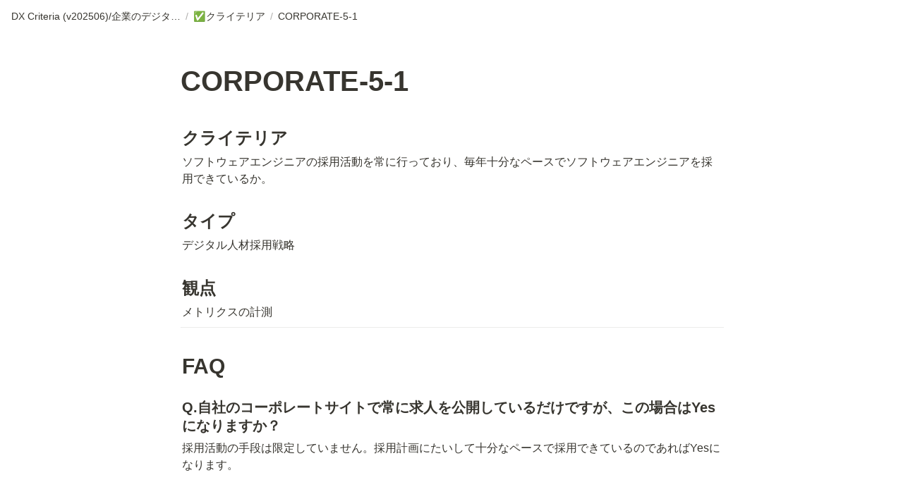

--- FILE ---
content_type: text/html; charset=utf-8
request_url: https://dxcriteria.cto-a.org/1e9466249aae49258fc8a1e6fcdc71fc
body_size: 19609
content:
<!DOCTYPE html><html lang="ja"><head><meta charSet="utf-8" data-next-head=""/><meta name="viewport" content="width=device-width" data-next-head=""/><meta name="google-site-verification" content="2mojYPmVvNZN_w-bm7NYLCoO0oyNm5t7i1luV0eQOLA" data-next-head=""/><meta name="generator" content="Wraptas.com" data-next-head=""/><title data-next-head="">CORPORATE-5-1</title><meta property="og:title" content="CORPORATE-5-1" data-next-head=""/><meta property="og:site_name" content="DX Criteria (v202104)/企業のデジタル化とソフトウェア活用のためのガイドライン" data-next-head=""/><meta name="description" content="クライテリア ソフトウェアエンジニアの採用活動を常に行っており、毎年十分なペースでソフトウェアエンジニアを採用できているか。 タイプ デジタル人材採用戦略 観点 メトリクスの計測 FAQ Q.自社のコーポレートサイトで常に求人を公開しているだけですが、この場合はYesになりますか？ 採用活動の手段は限定していません。採" data-next-head=""/><meta property="og:description" content="クライテリア ソフトウェアエンジニアの採用活動を常に行っており、毎年十分なペースでソフトウェアエンジニアを採用できているか。 タイプ デジタル人材採用戦略 観点 メトリクスの計測 FAQ Q.自社のコーポレートサイトで常に求人を公開しているだけですが、この場合はYesになりますか？ 採用活動の手段は限定していません。採" data-next-head=""/><meta property="og:url" content="https://dxcriteria.cto-a.org/1e9466249aae49258fc8a1e6fcdc71fc" data-next-head=""/><link rel="canonical" href="https://dxcriteria.cto-a.org/1e9466249aae49258fc8a1e6fcdc71fc" data-next-head=""/><link rel="icon" type="image/png" href="/images/favicon.png" data-next-head=""/><link rel="apple-touch-icon" href="/images/favicon.png" sizes="180x180" data-next-head=""/><link type="application/rss+xml" rel="alternate" title="DX Criteria (v202104)/企業のデジタル化とソフトウェア活用のためのガイドライン" href="https://dxcriteria.cto-a.org/feed.xml" data-next-head=""/><meta property="og:image" data-next-head=""/><meta name="twitter:image" data-next-head=""/><meta name="thumbnail" data-next-head=""/><meta property="og:image:width" content="1200" data-next-head=""/><meta property="og:image:height" content="630" data-next-head=""/><meta property="og:type" content="website" data-next-head=""/><meta name="twitter:card" content="summary_large_image" data-next-head=""/><link rel="stylesheet preload" href="/styles/styles.css?7q81ecI-FxHWtDrXPT3EU" as="style" data-next-head=""/><link rel="stylesheet preload" href="/styles/global.css?7q81ecI-FxHWtDrXPT3EU" as="style" data-next-head=""/><style></style><link data-next-font="" rel="preconnect" href="/" crossorigin="anonymous"/><link rel="preload" href="/_next/static/css/e412166e9eecb4db.css" as="style"/><link rel="stylesheet" href="/_next/static/css/e412166e9eecb4db.css" data-n-g=""/><link rel="preload" href="/_next/static/css/dd42846f82cfe0b2.css" as="style"/><link rel="stylesheet" href="/_next/static/css/dd42846f82cfe0b2.css"/><noscript data-n-css=""></noscript><script defer="" nomodule="" src="/_next/static/chunks/polyfills-42372ed130431b0a.js"></script><script defer="" src="/_next/static/chunks/ff393d78.f2e4ce642b58e98a.js"></script><script defer="" src="/_next/static/chunks/3dd664d2.51690c38387c8271.js"></script><script defer="" src="/_next/static/chunks/7e42aecb.94f8c450c54b9556.js"></script><script defer="" src="/_next/static/chunks/454e6ae6.f9e6837f0b34d7f7.js"></script><script defer="" src="/_next/static/chunks/857105ed.35c53b98cd9ba480.js"></script><script defer="" src="/_next/static/chunks/1366.ab798d20aed295d8.js"></script><script defer="" src="/_next/static/chunks/830.bc3382824a52266d.js"></script><script defer="" src="/_next/static/chunks/2078.32e8df7ec83c93f3.js"></script><script defer="" src="/_next/static/chunks/9112.1616682e0188333d.js"></script><script defer="" src="/_next/static/chunks/8736.b4d89b9910a98637.js"></script><script defer="" src="/_next/static/chunks/3246.5837f7be879d23aa.js"></script><script defer="" src="/_next/static/chunks/4134.0f6a3a9934bdd681.js"></script><script src="/_next/static/chunks/webpack-6488253ec4f79bf0.js" defer=""></script><script src="/_next/static/chunks/framework-a676db37b243fc59.js" defer=""></script><script src="/_next/static/chunks/main-8f677ba50a316bab.js" defer=""></script><script src="/_next/static/chunks/pages/_app-71bb7b06ad621944.js" defer=""></script><script src="/_next/static/chunks/8645-96c4a1f21df67ab9.js" defer=""></script><script src="/_next/static/chunks/834-ae655d4283a6ac90.js" defer=""></script><script src="/_next/static/chunks/pages/%5B...slug%5D-dede44c15ff13ebd.js" defer=""></script><script src="/_next/static/7q81ecI-FxHWtDrXPT3EU/_buildManifest.js" defer=""></script><script src="/_next/static/7q81ecI-FxHWtDrXPT3EU/_ssgManifest.js" defer=""></script></head><body><div id="__next"><div class="lang-ja notion page page_id-1e9466249aae49258fc8a1e6fcdc71fc page-1e9466249aae49258fc8a1e6fcdc71fc pageMap__top_c9aa127c9a9c4900aafa265a2d06e0d6_1e9466249aae49258fc8a1e6fcdc71fc" data-site-id="dxcriteria-cto-a" data-page-id="1e9466249aae49258fc8a1e6fcdc71fc" data-pagedepth="3" data-pagetype="page" data-section-separate="false"><header class="header"><div class="header__contentsWrapper"><div class="header__logoArea"><div class="breadcrumbs headerBreadcrumb"><a class="breadcrumb__link passive" href="/"><span class="breadcrumb__title">DX Criteria (v202506)/企業のデジタル化とソフトウェア活用のためのガイドライン</span></a><span class="breadcrumb__spacer">/</span><a class="breadcrumb__link passive between" href="/c9aa127c9a9c4900aafa265a2d06e0d6"><span class="breadcrumb__icon notion-page-icon emoji" role="img" aria-label="✅">✅</span><span class="breadcrumb__title">クライテリア</span></a><span class="breadcrumb__spacer">/</span><span class="breadcrumb__link active"><span class="breadcrumb__title">CORPORATE-5-1</span></span></div></div></div></header><div class="container"><main class="contents no-icon" data-block-id="1e946624-9aae-4925-8fc8-a1e6fcdc71fc" id="block-1e9466249aae49258fc8a1e6fcdc71fc"><section class="titleSection"><div class="titleSection__contentsWrapper"><h1 class="title">CORPORATE-5-1</h1><div class="pageDatetime"><time class="pageDatetime__created" itemProp="dateCreated datePublished" dateTime="2021-02-23T01:51:00.000Z"><span class="pageDatetime__created__day">2021/2/23</span><span class="pageDatetime__created__time"> 10:51</span></time><time class="pageDatetime__edited" itemProp="dateModified" dateTime="2025-05-29T23:41:32.095Z"><span class="pageDatetime__edited__day">2025/5/30</span><span class="pageDatetime__edited__time"> 8:41</span></time></div></div></section><div class="notion-collection-row-wrapper"></div><h2 class="notion-h2" data-block-id="ca8daaee-91d3-4e51-87f8-0d65e348a76a" id="block-ca8daaee91d34e5187f80d65e348a76a"><a class="notion-hash-link" href="#ca8daaee91d34e5187f80d65e348a76a" title="クライテリア"><svg viewBox="0 0 16 16" width="16" height="16"><path fill-rule="evenodd" d="M7.775 3.275a.75.75 0 001.06 1.06l1.25-1.25a2 2 0 112.83 2.83l-2.5 2.5a2 2 0 01-2.83 0 .75.75 0 00-1.06 1.06 3.5 3.5 0 004.95 0l2.5-2.5a3.5 3.5 0 00-4.95-4.95l-1.25 1.25zm-4.69 9.64a2 2 0 010-2.83l2.5-2.5a2 2 0 012.83 0 .75.75 0 001.06-1.06 3.5 3.5 0 00-4.95 0l-2.5 2.5a3.5 3.5 0 004.95 4.95l1.25-1.25a.75.75 0 00-1.06-1.06l-1.25 1.25a2 2 0 01-2.83 0z"></path></svg></a><span>クライテリア</span></h2><div class="notion-text" data-block-id="e492d66c-8fa6-4e67-8620-639548054dcd" id="block-e492d66c8fa64e678620639548054dcd"><span>ソフトウェアエンジニアの採用活動を常に行っており、毎年十分なペースでソフトウェアエンジニアを採用できているか。</span></div><h2 class="notion-h2" data-block-id="bb1fc9c9-5e8f-42cb-9a81-f4b3f644e59f" id="block-bb1fc9c95e8f42cb9a81f4b3f644e59f"><a class="notion-hash-link" href="#bb1fc9c95e8f42cb9a81f4b3f644e59f" title="タイプ"><svg viewBox="0 0 16 16" width="16" height="16"><path fill-rule="evenodd" d="M7.775 3.275a.75.75 0 001.06 1.06l1.25-1.25a2 2 0 112.83 2.83l-2.5 2.5a2 2 0 01-2.83 0 .75.75 0 00-1.06 1.06 3.5 3.5 0 004.95 0l2.5-2.5a3.5 3.5 0 00-4.95-4.95l-1.25 1.25zm-4.69 9.64a2 2 0 010-2.83l2.5-2.5a2 2 0 012.83 0 .75.75 0 001.06-1.06 3.5 3.5 0 00-4.95 0l-2.5 2.5a3.5 3.5 0 004.95 4.95l1.25-1.25a.75.75 0 00-1.06-1.06l-1.25 1.25a2 2 0 01-2.83 0z"></path></svg></a><span>タイプ</span></h2><div class="notion-text" data-block-id="1d358505-7493-4f8c-a9c6-e65a0b2fce7f" id="block-1d35850574934f8ca9c6e65a0b2fce7f"><span>デジタル人材採用戦略</span></div><h2 class="notion-h2" data-block-id="721d9ec4-cc94-44c3-b380-809f6f2ddddf" id="block-721d9ec4cc9444c3b380809f6f2ddddf"><a class="notion-hash-link" href="#721d9ec4cc9444c3b380809f6f2ddddf" title="観点"><svg viewBox="0 0 16 16" width="16" height="16"><path fill-rule="evenodd" d="M7.775 3.275a.75.75 0 001.06 1.06l1.25-1.25a2 2 0 112.83 2.83l-2.5 2.5a2 2 0 01-2.83 0 .75.75 0 00-1.06 1.06 3.5 3.5 0 004.95 0l2.5-2.5a3.5 3.5 0 00-4.95-4.95l-1.25 1.25zm-4.69 9.64a2 2 0 010-2.83l2.5-2.5a2 2 0 012.83 0 .75.75 0 001.06-1.06 3.5 3.5 0 00-4.95 0l-2.5 2.5a3.5 3.5 0 004.95 4.95l1.25-1.25a.75.75 0 00-1.06-1.06l-1.25 1.25a2 2 0 01-2.83 0z"></path></svg></a><span>観点</span></h2><div class="notion-text" data-block-id="7755786b-b0a7-45de-988f-29e581fa65b2" id="block-7755786bb0a745de988f29e581fa65b2"><span>メトリクスの計測</span></div><hr class="notion-hr" data-block-id="e1e1a59c-8e1c-4746-833d-0b51919b5e53" id="block-e1e1a59c8e1c4746833d0b51919b5e53"/><h1 class="notion-h1" data-block-id="e828c0c8-e90e-4b44-a59c-065a2950cc00" id="block-e828c0c8e90e4b44a59c065a2950cc00"><a class="notion-hash-link" href="#e828c0c8e90e4b44a59c065a2950cc00" title="FAQ"><svg viewBox="0 0 16 16" width="16" height="16"><path fill-rule="evenodd" d="M7.775 3.275a.75.75 0 001.06 1.06l1.25-1.25a2 2 0 112.83 2.83l-2.5 2.5a2 2 0 01-2.83 0 .75.75 0 00-1.06 1.06 3.5 3.5 0 004.95 0l2.5-2.5a3.5 3.5 0 00-4.95-4.95l-1.25 1.25zm-4.69 9.64a2 2 0 010-2.83l2.5-2.5a2 2 0 012.83 0 .75.75 0 001.06-1.06 3.5 3.5 0 00-4.95 0l-2.5 2.5a3.5 3.5 0 004.95 4.95l1.25-1.25a.75.75 0 00-1.06-1.06l-1.25 1.25a2 2 0 01-2.83 0z"></path></svg></a><span>FAQ</span></h1><h3 class="notion-h3" data-block-id="6aba20fb-4e8c-4cdf-8f3c-944502769f78" id="block-6aba20fb4e8c4cdf8f3c944502769f78"><a class="notion-hash-link" href="#6aba20fb4e8c4cdf8f3c944502769f78" title="Q.自社のコーポレートサイトで常に求人を公開しているだけですが、この場合はYesになりますか？"><svg viewBox="0 0 16 16" width="16" height="16"><path fill-rule="evenodd" d="M7.775 3.275a.75.75 0 001.06 1.06l1.25-1.25a2 2 0 112.83 2.83l-2.5 2.5a2 2 0 01-2.83 0 .75.75 0 00-1.06 1.06 3.5 3.5 0 004.95 0l2.5-2.5a3.5 3.5 0 00-4.95-4.95l-1.25 1.25zm-4.69 9.64a2 2 0 010-2.83l2.5-2.5a2 2 0 012.83 0 .75.75 0 001.06-1.06 3.5 3.5 0 00-4.95 0l-2.5 2.5a3.5 3.5 0 004.95 4.95l1.25-1.25a.75.75 0 00-1.06-1.06l-1.25 1.25a2 2 0 01-2.83 0z"></path></svg></a><span>Q.自社のコーポレートサイトで常に求人を公開しているだけですが、この場合はYesになりますか？</span></h3><div class="notion-text" data-block-id="8ada01f3-8e7c-4952-98aa-58002ea879f2" id="block-8ada01f38e7c495298aa58002ea879f2"><span>採用活動の手段は限定していません。採用計画にたいして十分なペースで採用できているのであればYesになります。</span></div><div class="notion-blank" data-block-id="90a6d3af-2a26-476c-8f3b-59860997c484" id="block-90a6d3af2a26476c8f3b59860997c484"> </div><h1 class="notion-h1" data-block-id="df17e698-122e-4bb4-ae4d-f11de4095757" id="block-df17e698122e4bb4ae4df11de4095757"><a class="notion-hash-link" href="#df17e698122e4bb4ae4df11de4095757" title="参考資料"><svg viewBox="0 0 16 16" width="16" height="16"><path fill-rule="evenodd" d="M7.775 3.275a.75.75 0 001.06 1.06l1.25-1.25a2 2 0 112.83 2.83l-2.5 2.5a2 2 0 01-2.83 0 .75.75 0 00-1.06 1.06 3.5 3.5 0 004.95 0l2.5-2.5a3.5 3.5 0 00-4.95-4.95l-1.25 1.25zm-4.69 9.64a2 2 0 010-2.83l2.5-2.5a2 2 0 012.83 0 .75.75 0 001.06-1.06 3.5 3.5 0 00-4.95 0l-2.5 2.5a3.5 3.5 0 004.95 4.95l1.25-1.25a.75.75 0 00-1.06-1.06l-1.25 1.25a2 2 0 01-2.83 0z"></path></svg></a><span>参考資料</span></h1><ul class="notion-list notion-list-disc"><li class="notion-list-disc-content" data-block-id="1441e736-341d-492a-ae8b-5a7fd9f6a702" id="block-1441e736341d492aae8b5a7fd9f6a702"><span class=""><span>採用活動の基本と成功のポイント - ビズリーチ</span></span></li></ul><div class="notion-bookmark-wrapper" data-block-id="bc25669a-2388-4457-8cfc-73ef02852d27" id="block-bc25669a238844578cfc73ef02852d27"><a target="_blank" rel="noopener noreferrer" class="notion-bookmark" href="https://bizreach.biz/media/13254/"><div><div class="notion-bookmark-title"><span>採用活動の基本と成功のポイント｜適切な開始時期から業務内容まで｜HRreview</span></div><div class="notion-bookmark-description"><span>初めての採用活動を計画中の方や、イチから採用ノウハウを学びたい採用担当者の方に役立つ「採用活動の基本」についてご紹介します。 採用活動は、定期的に実施される場合でも、常に改善を求められる業務です。他社の採用手法から取り入れられる要素や、人的資源（HR）活用方法など最新の事例を学びましょう。 ...</span></div><div class="notion-bookmark-link"><div><span>https://bizreach.biz/media/13254/</span></div></div></div><div class="notion-bookmark-image"></div></a></div><ul class="notion-list notion-list-disc"><li class="notion-list-disc-content" data-block-id="8ab4b6bb-e473-4fdb-a013-dc8d97ddf58b" id="block-8ab4b6bbe4734fdba013dc8d97ddf58b"><span class=""><span>新卒採用のノウハウ - リクルート</span></span></li></ul><div class="notion-bookmark-wrapper" data-block-id="396990b5-2cb0-4714-ab61-b3a789f3573a" id="block-396990b52cb04714ab61b3a789f3573a"><a target="_blank" rel="noopener noreferrer" class="notion-bookmark" href="https://saiyou-knowhow.recruit.co.jp/knowhow"><div><div class="notion-bookmark-title"><span>新卒採用のノウハウ | リクルートの人事向け新卒採用成功ナビ</span></div><div class="notion-bookmark-description"><span>新卒採用の基本的なノウハウをまとめました。採用計画・母集団形成・説明会・面接・内定者フォロー・育成などの採用活動ごとに、人事採用担当者が知っておきたい情報が掲載されています。リクナビを運営しているリクルートキャリア公式ページ。</span></div><div class="notion-bookmark-link"><div><span>https://saiyou-knowhow.recruit.co.jp/knowhow</span></div></div></div><div class="notion-bookmark-image"></div></a></div><div class="notion-blank" data-block-id="fc09c892-9705-4ab3-9c2a-be4d94ed5955" id="block-fc09c89297054ab39c2abe4d94ed5955"> </div><div class="notion-blank" data-block-id="c84be794-cd6d-4414-9da8-0f10c3b80086" id="block-c84be794cd6d44149da80f10c3b80086"> </div></main></div></div></div><script id="__NEXT_DATA__" type="application/json">{"props":{"pageProps":{"siteData":{"topPageUrl":"https://therapeutic-thing-d86.notion.site/DX-Criteria-v202104-aef4f94969504f3f82ab94c06291245a","uid":"HvZti4haRuT7aFXZuRKjm0DGHG53","topPageSpaceId":"db10522a-bbbc-4a67-bc24-a0f8cf481348","siteName":"DX Criteria (v202104)/企業のデジタル化とソフトウェア活用のためのガイドライン","isCaptionLink":true,"id":"dxcriteria-cto-a","enableLinkButton":true,"lang":"ja","isDisableImageZoom":true,"injectHtmlCodeBlock":true,"createdAt":1685146963884,"domain":"dxcriteria.cto-a.org","injectHtml":"\u003cmeta name=\"google-site-verification\" content=\"2mojYPmVvNZN_w-bm7NYLCoO0oyNm5t7i1luV0eQOLA\" /\u003e","shouldDisplayOnlyChildrenPages":false,"slugsWithMeta":{"$top":{"notionPageUrl":""},"b207ea5078a445c8a677af1acbdffc8b":{"injectHtml":"\u003cmeta http-equiv=\"refresh\" content=\"0;URL=https://dxcriteria.cto-a.org/enterprise\"\u003e","canonicalUrl":"https://dxcriteria.cto-a.org/enterprise","notionPageUrl":"https://www.notion.so/b207ea5078a445c8a677af1acbdffc8b"},"enterprise":{"canonicalUrl":"https://dxcriteria.cto-a.org/enterprise","notionPageUrl":"https://www.notion.so/DX-Criteria-7453b5bf610049ee8493a849225d6c16"},"sample":{"notionPageUrl":"https://www.notion.so/b8d272765c8048e8942fa0fc0fd8f6ae"},"frontend":{"notionPageUrl":"https://www.notion.so/Web-DX-Criteria-v202402-37c92a4560d24f529ecf1f550134f884"}},"getOnlyDb":false,"updatedAt":1748750100749},"pageRecordMap":{"block":{"1e946624-9aae-4925-8fc8-a1e6fcdc71fc":{"value":{"id":"1e946624-9aae-4925-8fc8-a1e6fcdc71fc","version":71,"type":"page","properties":{"UvZs":[["ソフトウェアエンジニアの採用活動を常に行っており、毎年十分なペースでソフトウェアエンジニアを採用できているか。"]],"e=z]":[["289"]],"gHME":[["メトリクスの計測"]],"vGqf":[["最終確定"]],"vis=":[["デジタル人材採用戦略"]],"xcje":[["コーポレート"]],"title":[["CORPORATE-5-1"]]},"content":["ca8daaee-91d3-4e51-87f8-0d65e348a76a","e492d66c-8fa6-4e67-8620-639548054dcd","bb1fc9c9-5e8f-42cb-9a81-f4b3f644e59f","1d358505-7493-4f8c-a9c6-e65a0b2fce7f","721d9ec4-cc94-44c3-b380-809f6f2ddddf","7755786b-b0a7-45de-988f-29e581fa65b2","e1e1a59c-8e1c-4746-833d-0b51919b5e53","e828c0c8-e90e-4b44-a59c-065a2950cc00","6aba20fb-4e8c-4cdf-8f3c-944502769f78","8ada01f3-8e7c-4952-98aa-58002ea879f2","90a6d3af-2a26-476c-8f3b-59860997c484","df17e698-122e-4bb4-ae4d-f11de4095757","1441e736-341d-492a-ae8b-5a7fd9f6a702","bc25669a-2388-4457-8cfc-73ef02852d27","8ab4b6bb-e473-4fdb-a013-dc8d97ddf58b","396990b5-2cb0-4714-ab61-b3a789f3573a","fc09c892-9705-4ab3-9c2a-be4d94ed5955","c84be794-cd6d-4414-9da8-0f10c3b80086"],"format":{"block_locked":false,"block_locked_by":"1923abc8-4b00-4bae-95f9-5da294b543a4","copied_from_pointer":{"id":"95cc8873-2785-4b9d-8c3c-8c2726edc909","table":"block","spaceId":"db10522a-bbbc-4a67-bc24-a0f8cf481348"}},"created_time":1614045060000,"last_edited_time":1748562092095,"parent_id":"08d082ea-9d26-4a66-ba40-94f8c7bc3b60","parent_table":"collection","alive":true,"copied_from":"95cc8873-2785-4b9d-8c3c-8c2726edc909","space_id":"db10522a-bbbc-4a67-bc24-a0f8cf481348"},"role":"reader"},"c9aa127c-9a9c-4900-aafa-265a2d06e0d6":{"value":{"id":"c9aa127c-9a9c-4900-aafa-265a2d06e0d6","version":790,"type":"collection_view_page","view_ids":["2ce35a21-e802-4ca1-97b4-608167fc76b8","41016834-823d-46d9-ab28-787c035a8048","5ea2159c-e2a6-425c-a300-ac5e9f64bfcc","bd9a81d0-17da-4d46-b257-c10113f8baa0","aea21e7c-2e14-4009-a264-2f891acd28fc","ddfd5a21-f835-4daf-8d9c-3199f245d143"],"collection_id":"08d082ea-9d26-4a66-ba40-94f8c7bc3b60","format":{"block_locked":false,"block_locked_by":"dc4b24af-b86d-469d-8b32-7dcc133866ee","collection_pointer":{"id":"08d082ea-9d26-4a66-ba40-94f8c7bc3b60","table":"collection","spaceId":"db10522a-bbbc-4a67-bc24-a0f8cf481348"},"copied_from_pointer":{"id":"f5fce703-52cf-40e3-b73a-dd28978e382a","table":"block","spaceId":"db10522a-bbbc-4a67-bc24-a0f8cf481348"}},"created_time":1610252913273,"last_edited_time":1748562091991,"parent_id":"a7b772e8-98cd-41f7-bac6-3b4700a41f1b","parent_table":"block","alive":true,"copied_from":"f5fce703-52cf-40e3-b73a-dd28978e382a","space_id":"db10522a-bbbc-4a67-bc24-a0f8cf481348"},"role":"reader"},"a7b772e8-98cd-41f7-bac6-3b4700a41f1b":{"value":{"id":"a7b772e8-98cd-41f7-bac6-3b4700a41f1b","version":139,"type":"column","content":["29a34042-57e1-470a-b29a-402d9d77a7d4","660d6573-b456-45bc-b431-c7c29c5431f8","b4b6b3f4-cbb9-42ab-9398-92cae8e21567","e5a00d85-43af-4d87-9442-11603e3ff066","91dae0c3-861c-4754-b5ee-ee6c619d5110","c9aa127c-9a9c-4900-aafa-265a2d06e0d6","fc054cf7-871c-4b35-98dc-4190257d12d1","e25a482e-b44f-43b7-b8f8-121cf162c44f","9541699c-2635-4bb2-bbc0-5eb718e6258d"],"format":{"column_ratio":0.3333333333333333},"created_time":1617000000000,"last_edited_time":1748562076747,"parent_id":"9670a8eb-d74e-4d8c-b3f0-8853ffb79c76","parent_table":"block","alive":true,"space_id":"db10522a-bbbc-4a67-bc24-a0f8cf481348"},"role":"reader"},"9670a8eb-d74e-4d8c-b3f0-8853ffb79c76":{"value":{"id":"9670a8eb-d74e-4d8c-b3f0-8853ffb79c76","version":21,"type":"column_list","content":["a7b772e8-98cd-41f7-bac6-3b4700a41f1b","7a0f8c3d-46f6-4b5f-891e-67e5ee489961","db5b98db-86ff-43fa-b5ee-d836b5053551"],"created_time":1617000000000,"last_edited_time":1702880361094,"parent_id":"aef4f949-6950-4f3f-82ab-94c06291245a","parent_table":"block","alive":true,"space_id":"db10522a-bbbc-4a67-bc24-a0f8cf481348"},"role":"reader"},"aef4f949-6950-4f3f-82ab-94c06291245a":{"value":{"id":"aef4f949-6950-4f3f-82ab-94c06291245a","version":1158,"type":"page","properties":{"title":[["DX Criteria (v202506)/企業のデジタル化とソフトウェア活用のためのガイドライン"]]},"content":["c171cc25-3d51-4d0e-a902-9f65b9f5ef15","5181407a-97d5-4039-91d3-8d81de0ace5c","3d7e7950-7655-4ea9-b8c9-fdef3d46f71f","ba69d600-1afb-47fc-a37d-ff16f878ed05","9670a8eb-d74e-4d8c-b3f0-8853ffb79c76","30cdc9b6-5b88-4607-8d10-7b2aa29834d8","c0a92103-ff0a-4b3b-b73b-0f763948f96b","9caccd67-fb8d-491c-9756-995e94952d1f","21274873-9b92-48ca-b2af-e86b8ab5ba09","578e479e-1e06-4934-932c-760c8f5e4dd9","c979998e-f74e-427d-b8e1-10e25cd363c6"],"format":{"site_id":"1b50522a-bbbc-81b3-89d1-007931421472","page_icon":"https://s3.ap-northeast-1.amazonaws.com/wraptas-prod/dxcriteria-cto-a/aef4f949-6950-4f3f-82ab-94c06291245a/0b32731883656b577ea9d395e63b58fb.png","page_cover":"https://s3.ap-northeast-1.amazonaws.com/wraptas-prod/dxcriteria-cto-a/aef4f949-6950-4f3f-82ab-94c06291245a/a08773b26b3e3f82d85b66747366e7e6.png","page_full_width":true,"page_small_text":true,"page_cover_position":0.5,"page_section_visibility":{"comments":"section_hide","backlinks":"section_collapsed"},"social_media_image_preview_url":"attachment:d048986e-5b29-4c1c-90c9-c0cb4c968cf0:SocialMediaPreviewImage.png"},"permissions":[{"role":"editor","type":"user_permission","user_id":"80c4aea3-1f47-4b00-8256-efabda167b1d","invite_id":"707483d4-44e5-4eb9-9604-01280fc68a8c"},{"role":"editor","type":"user_permission","user_id":"11fa1b76-0032-4685-aeb8-18f826bd8da2","invite_id":"e6b281fb-b816-4d88-a3f2-ec227bb6abdb"},{"role":"reader","type":"public_permission","is_site":true,"added_timestamp":0}],"created_time":1610258700000,"last_edited_time":1748566103681,"parent_id":"fbd647ad-e537-44d1-b18c-bdc942ea2393","parent_table":"block","alive":true,"file_ids":["23ed38e9-7ee7-49b7-8010-2cd691e2d5f2","776e8fc9-1ff1-4352-8045-5cbecd64888b","817d63a8-aeec-40c5-a800-08a548d234d2","1796e2ff-595d-4efe-8165-cb7cd39a3d1e","cee89152-c7c9-43d9-999f-881323bdbacc","24e2baf7-8c8a-487d-9fb0-b380a5ccc550","ddcd8f7b-5d68-4911-828e-9e75ed2ff417","aed48678-34f2-4459-94ae-20dcc861a0ea","817ab7e7-0fec-4543-8ca3-71c5c9ee447f","d048986e-5b29-4c1c-90c9-c0cb4c968cf0","dc023ec4-21fa-4623-a4d2-4d057857ae15"],"space_id":"db10522a-bbbc-4a67-bc24-a0f8cf481348","crdt_format_version":1,"crdt_data":{"title":{"r":"_LdqDx-iWGIzu7qYwAayVw,\"start\",\"end\"","n":{"_LdqDx-iWGIzu7qYwAayVw,\"start\",\"end\"":{"s":{"x":"_LdqDx-iWGIzu7qYwAayVw","i":[{"t":"s"},{"t":"t","i":["AVeqkWV2mw1r",1],"o":"start","l":49,"c":"DX Criteria (v202506)/企業のデジタル化とソフトウェア活用のためのガイドライン"},{"t":"e"}],"l":""},"c":[]}}}}},"role":"reader"},"fbd647ad-e537-44d1-b18c-bdc942ea2393":{"role":"none"},"ca8daaee-91d3-4e51-87f8-0d65e348a76a":{"value":{"id":"ca8daaee-91d3-4e51-87f8-0d65e348a76a","version":4,"type":"sub_header","properties":{"title":[["クライテリア"]]},"format":{"copied_from_pointer":{"id":"ac01b55e-e5dd-4f26-9f60-d75fbe73cc0a","table":"block","spaceId":"db10522a-bbbc-4a67-bc24-a0f8cf481348"}},"created_time":1616576412488,"last_edited_time":1616576400000,"parent_id":"1e946624-9aae-4925-8fc8-a1e6fcdc71fc","parent_table":"block","alive":true,"copied_from":"ac01b55e-e5dd-4f26-9f60-d75fbe73cc0a","space_id":"db10522a-bbbc-4a67-bc24-a0f8cf481348"},"role":"reader"},"e492d66c-8fa6-4e67-8620-639548054dcd":{"value":{"id":"e492d66c-8fa6-4e67-8620-639548054dcd","version":8,"type":"text","properties":{"title":[["ソフトウェアエンジニアの採用活動を常に行っており、毎年十分なペースでソフトウェアエンジニアを採用できているか。"]]},"format":{"copied_from_pointer":{"id":"cb3bcab0-c313-4760-a143-747971339f50","table":"block","spaceId":"db10522a-bbbc-4a67-bc24-a0f8cf481348"}},"created_time":1616576412488,"last_edited_time":1616576460000,"parent_id":"1e946624-9aae-4925-8fc8-a1e6fcdc71fc","parent_table":"block","alive":true,"copied_from":"cb3bcab0-c313-4760-a143-747971339f50","space_id":"db10522a-bbbc-4a67-bc24-a0f8cf481348"},"role":"reader"},"bb1fc9c9-5e8f-42cb-9a81-f4b3f644e59f":{"value":{"id":"bb1fc9c9-5e8f-42cb-9a81-f4b3f644e59f","version":4,"type":"sub_header","properties":{"title":[["タイプ"]]},"format":{"copied_from_pointer":{"id":"1abfecfb-c59f-46e8-a329-f39b7a3eb13a","table":"block","spaceId":"db10522a-bbbc-4a67-bc24-a0f8cf481348"}},"created_time":1616576412489,"last_edited_time":1616576400000,"parent_id":"1e946624-9aae-4925-8fc8-a1e6fcdc71fc","parent_table":"block","alive":true,"copied_from":"1abfecfb-c59f-46e8-a329-f39b7a3eb13a","space_id":"db10522a-bbbc-4a67-bc24-a0f8cf481348"},"role":"reader"},"1d358505-7493-4f8c-a9c6-e65a0b2fce7f":{"value":{"id":"1d358505-7493-4f8c-a9c6-e65a0b2fce7f","version":92,"type":"text","properties":{"title":[["デジタル人材採用戦略"]]},"created_time":1616576412489,"last_edited_time":1616576400000,"parent_id":"1e946624-9aae-4925-8fc8-a1e6fcdc71fc","parent_table":"block","alive":true,"copied_from":"3b81aec5-0272-4525-a178-dac366d52f83","space_id":"db10522a-bbbc-4a67-bc24-a0f8cf481348"},"role":"reader"},"721d9ec4-cc94-44c3-b380-809f6f2ddddf":{"value":{"id":"721d9ec4-cc94-44c3-b380-809f6f2ddddf","version":5,"type":"sub_header","properties":{"title":[["観点"]]},"format":{"copied_from_pointer":{"id":"902d54e6-c229-4ae1-bddb-1a226689a2e6","table":"block","spaceId":"db10522a-bbbc-4a67-bc24-a0f8cf481348"}},"created_time":1616576412489,"last_edited_time":1616576400000,"parent_id":"1e946624-9aae-4925-8fc8-a1e6fcdc71fc","parent_table":"block","alive":true,"copied_from":"902d54e6-c229-4ae1-bddb-1a226689a2e6","space_id":"db10522a-bbbc-4a67-bc24-a0f8cf481348"},"role":"reader"},"7755786b-b0a7-45de-988f-29e581fa65b2":{"value":{"id":"7755786b-b0a7-45de-988f-29e581fa65b2","version":8,"type":"text","properties":{"title":[["メトリクスの計測"]]},"format":{"copied_from_pointer":{"id":"b13850e3-b555-4c9c-87b0-03926c3adfce","table":"block","spaceId":"db10522a-bbbc-4a67-bc24-a0f8cf481348"}},"created_time":1616576412489,"last_edited_time":1616576400000,"parent_id":"1e946624-9aae-4925-8fc8-a1e6fcdc71fc","parent_table":"block","alive":true,"copied_from":"b13850e3-b555-4c9c-87b0-03926c3adfce","space_id":"db10522a-bbbc-4a67-bc24-a0f8cf481348"},"role":"reader"},"e1e1a59c-8e1c-4746-833d-0b51919b5e53":{"value":{"id":"e1e1a59c-8e1c-4746-833d-0b51919b5e53","version":4,"type":"divider","format":{"copied_from_pointer":{"id":"f9ebdb0f-05fe-4763-a113-c8e6f3c30d21","table":"block","spaceId":"db10522a-bbbc-4a67-bc24-a0f8cf481348"}},"created_time":1616576412489,"last_edited_time":1616576400000,"parent_id":"1e946624-9aae-4925-8fc8-a1e6fcdc71fc","parent_table":"block","alive":true,"copied_from":"f9ebdb0f-05fe-4763-a113-c8e6f3c30d21","space_id":"db10522a-bbbc-4a67-bc24-a0f8cf481348"},"role":"reader"},"e828c0c8-e90e-4b44-a59c-065a2950cc00":{"value":{"id":"e828c0c8-e90e-4b44-a59c-065a2950cc00","version":1,"type":"header","properties":{"title":[["FAQ"]]},"created_time":1614045121203,"last_edited_time":1614045121203,"parent_id":"1e946624-9aae-4925-8fc8-a1e6fcdc71fc","parent_table":"block","alive":true,"copied_from":"ad337bfa-46f8-4ecd-986d-36b60903a5c5","space_id":"db10522a-bbbc-4a67-bc24-a0f8cf481348"},"role":"reader"},"6aba20fb-4e8c-4cdf-8f3c-944502769f78":{"value":{"id":"6aba20fb-4e8c-4cdf-8f3c-944502769f78","version":311,"type":"sub_sub_header","properties":{"title":[["Q.自社のコーポレートサイトで常に求人を公開しているだけですが、この場合はYesになりますか？"]]},"format":{"copied_from_pointer":{"id":"e3f893e4-c646-44f4-9d50-d06bc47126a3","table":"block","spaceId":"db10522a-bbbc-4a67-bc24-a0f8cf481348"}},"created_time":1614045121203,"last_edited_time":1616481480000,"parent_id":"1e946624-9aae-4925-8fc8-a1e6fcdc71fc","parent_table":"block","alive":true,"copied_from":"e3f893e4-c646-44f4-9d50-d06bc47126a3","space_id":"db10522a-bbbc-4a67-bc24-a0f8cf481348"},"role":"reader"},"8ada01f3-8e7c-4952-98aa-58002ea879f2":{"value":{"id":"8ada01f3-8e7c-4952-98aa-58002ea879f2","version":311,"type":"text","properties":{"title":[["採用活動の手段は限定していません。採用計画にたいして十分なペースで採用できているのであればYesになります。"]]},"format":{"copied_from_pointer":{"id":"bd48dd85-4f3c-4063-961f-1a40aeeae786","table":"block","spaceId":"db10522a-bbbc-4a67-bc24-a0f8cf481348"}},"created_time":1614045121621,"last_edited_time":1616481480000,"parent_id":"1e946624-9aae-4925-8fc8-a1e6fcdc71fc","parent_table":"block","alive":true,"copied_from":"bd48dd85-4f3c-4063-961f-1a40aeeae786","space_id":"db10522a-bbbc-4a67-bc24-a0f8cf481348"},"role":"reader"},"90a6d3af-2a26-476c-8f3b-59860997c484":{"value":{"id":"90a6d3af-2a26-476c-8f3b-59860997c484","version":2,"type":"text","format":{"copied_from_pointer":{"id":"0267df05-51a2-4bce-a37e-e2b67f2ed6b8","table":"block","spaceId":"db10522a-bbbc-4a67-bc24-a0f8cf481348"}},"created_time":1614045121202,"last_edited_time":1614045121202,"parent_id":"1e946624-9aae-4925-8fc8-a1e6fcdc71fc","parent_table":"block","alive":true,"copied_from":"0267df05-51a2-4bce-a37e-e2b67f2ed6b8","space_id":"db10522a-bbbc-4a67-bc24-a0f8cf481348"},"role":"reader"},"df17e698-122e-4bb4-ae4d-f11de4095757":{"value":{"id":"df17e698-122e-4bb4-ae4d-f11de4095757","version":2,"type":"header","properties":{"title":[["参考資料"]]},"format":{"copied_from_pointer":{"id":"59e45df7-5130-405e-977c-ba451e2b24c3","table":"block","spaceId":"db10522a-bbbc-4a67-bc24-a0f8cf481348"}},"created_time":1614045121203,"last_edited_time":1614045121203,"parent_id":"1e946624-9aae-4925-8fc8-a1e6fcdc71fc","parent_table":"block","alive":true,"copied_from":"59e45df7-5130-405e-977c-ba451e2b24c3","space_id":"db10522a-bbbc-4a67-bc24-a0f8cf481348"},"role":"reader"},"1441e736-341d-492a-ae8b-5a7fd9f6a702":{"value":{"id":"1441e736-341d-492a-ae8b-5a7fd9f6a702","version":177,"type":"bulleted_list","properties":{"title":[["採用活動の基本と成功のポイント - ビズリーチ"]]},"created_time":1614045480000,"last_edited_time":1614045540000,"parent_id":"1e946624-9aae-4925-8fc8-a1e6fcdc71fc","parent_table":"block","alive":true,"space_id":"db10522a-bbbc-4a67-bc24-a0f8cf481348"},"role":"reader"},"bc25669a-2388-4457-8cfc-73ef02852d27":{"value":{"id":"bc25669a-2388-4457-8cfc-73ef02852d27","version":13,"type":"bookmark","properties":{"link":[["https://bizreach.biz/media/13254/"]],"title":[["採用活動の基本と成功のポイント｜適切な開始時期から業務内容まで｜HRreview"]],"description":[["初めての採用活動を計画中の方や、イチから採用ノウハウを学びたい採用担当者の方に役立つ「採用活動の基本」についてご紹介します。 採用活動は、定期的に実施される場合でも、常に改善を求められる業務です。他社の採用手法から取り入れられる要素や、人的資源（HR）活用方法など最新の事例を学びましょう。 ..."]]},"format":{"bookmark_icon":"https://bizreach.biz/favicon.ico","bookmark_cover":"https://bizreach.biz/wp-content/uploads/2020/02/HRreview_13254.jpg"},"created_time":1614045480000,"last_edited_time":1614045480000,"parent_id":"1e946624-9aae-4925-8fc8-a1e6fcdc71fc","parent_table":"block","alive":true,"space_id":"db10522a-bbbc-4a67-bc24-a0f8cf481348"},"role":"reader"},"8ab4b6bb-e473-4fdb-a013-dc8d97ddf58b":{"value":{"id":"8ab4b6bb-e473-4fdb-a013-dc8d97ddf58b","version":3,"type":"bulleted_list","properties":{"title":[["新卒採用のノウハウ - リクルート"]]},"format":{"copied_from_pointer":{"id":"58810ef1-b457-42fa-a2b3-674e4acb4e5b","table":"block","spaceId":"db10522a-bbbc-4a67-bc24-a0f8cf481348"}},"created_time":1614045121622,"last_edited_time":1614045480000,"parent_id":"1e946624-9aae-4925-8fc8-a1e6fcdc71fc","parent_table":"block","alive":true,"copied_from":"58810ef1-b457-42fa-a2b3-674e4acb4e5b","space_id":"db10522a-bbbc-4a67-bc24-a0f8cf481348"},"role":"reader"},"396990b5-2cb0-4714-ab61-b3a789f3573a":{"value":{"id":"396990b5-2cb0-4714-ab61-b3a789f3573a","version":13,"type":"bookmark","properties":{"link":[["https://saiyou-knowhow.recruit.co.jp/knowhow"]],"title":[["新卒採用のノウハウ | リクルートの人事向け新卒採用成功ナビ"]],"description":[["新卒採用の基本的なノウハウをまとめました。採用計画・母集団形成・説明会・面接・内定者フォロー・育成などの採用活動ごとに、人事採用担当者が知っておきたい情報が掲載されています。リクナビを運営しているリクルートキャリア公式ページ。"]]},"format":{"bookmark_icon":"https://saiyou-knowhow.recruit.co.jp/wp-content/themes/s3navi/common/img/favicon.ico","bookmark_cover":"https://saiyou-knowhow.recruit.co.jp/wp-content/themes/s3navi/common/img/ogp.png"},"created_time":1614045420000,"last_edited_time":1614045420000,"parent_id":"1e946624-9aae-4925-8fc8-a1e6fcdc71fc","parent_table":"block","alive":true,"space_id":"db10522a-bbbc-4a67-bc24-a0f8cf481348"},"role":"reader"},"fc09c892-9705-4ab3-9c2a-be4d94ed5955":{"value":{"id":"fc09c892-9705-4ab3-9c2a-be4d94ed5955","version":13,"type":"text","format":{"copied_from_pointer":{"id":"9fdbcaaa-aebf-4076-b0e3-bef28d37aa4e","table":"block","spaceId":"db10522a-bbbc-4a67-bc24-a0f8cf481348"}},"created_time":1614045121203,"last_edited_time":1614045480000,"parent_id":"1e946624-9aae-4925-8fc8-a1e6fcdc71fc","parent_table":"block","alive":true,"copied_from":"9fdbcaaa-aebf-4076-b0e3-bef28d37aa4e","space_id":"db10522a-bbbc-4a67-bc24-a0f8cf481348"},"role":"reader"},"c84be794-cd6d-4414-9da8-0f10c3b80086":{"value":{"id":"c84be794-cd6d-4414-9da8-0f10c3b80086","version":2,"type":"text","format":{"copied_from_pointer":{"id":"3bc66239-8ff1-47cb-a8e8-cf07472afe69","table":"block","spaceId":"db10522a-bbbc-4a67-bc24-a0f8cf481348"}},"created_time":1614045121202,"last_edited_time":1614045121202,"parent_id":"1e946624-9aae-4925-8fc8-a1e6fcdc71fc","parent_table":"block","alive":true,"copied_from":"3bc66239-8ff1-47cb-a8e8-cf07472afe69","space_id":"db10522a-bbbc-4a67-bc24-a0f8cf481348"},"role":"reader"}},"collection":{"08d082ea-9d26-4a66-ba40-94f8c7bc3b60":{"value":{"id":"08d082ea-9d26-4a66-ba40-94f8c7bc3b60","version":233,"name":[["クライテリア"]],"schema":{"UvZs":{"name":"Criterion","type":"text"},"blXJ":{"name":"Check","type":"checkbox"},"e=z]":{"name":"Id","type":"number","number_format":"number"},"eG\\O":{"name":"大手事業会社向け","type":"multi_select","options":[{"id":"^vb=","color":"purple","value":"中級","collectionIds":["08d082ea-9d26-4a66-ba40-94f8c7bc3b60"]},{"id":"cHrR","color":"default","value":"初級","collectionIds":["08d082ea-9d26-4a66-ba40-94f8c7bc3b60"]}]},"gHME":{"name":"PointOfView","type":"select","options":[{"id":"C|:M","color":"blue","value":"メトリクスの計測","collectionIds":["08d082ea-9d26-4a66-ba40-94f8c7bc3b60"]},{"id":"aCdD","color":"green","value":"学習と改善","collectionIds":["08d082ea-9d26-4a66-ba40-94f8c7bc3b60"]},{"id":"HPDC","color":"purple","value":"プラクティス","collectionIds":["08d082ea-9d26-4a66-ba40-94f8c7bc3b60"]},{"id":"FiZ_","color":"red","value":"アンチパターン","collectionIds":["08d082ea-9d26-4a66-ba40-94f8c7bc3b60"]}]},"ncXS":{"name":"Remark","type":"text"},"vGqf":{"name":"Status","type":"select","options":[{"id":"114ab6fe-3719-47d5-b7ba-7e8793614567","color":"yellow","value":"未完了","collectionIds":["08d082ea-9d26-4a66-ba40-94f8c7bc3b60"]},{"id":"5eeb3993-14cf-4cc7-8fe6-3b3dbbf918a5","color":"orange","value":"確定済み","collectionIds":["08d082ea-9d26-4a66-ba40-94f8c7bc3b60"]},{"id":"347ac4f2-365a-426a-bd45-5d911c4a49ff","color":"blue","value":"追記待ち","collectionIds":["08d082ea-9d26-4a66-ba40-94f8c7bc3b60"]},{"id":"3cf3d586-e727-4678-8352-e60126e909d6","color":"brown","value":"要議論","collectionIds":["08d082ea-9d26-4a66-ba40-94f8c7bc3b60"]},{"id":"525c36a9-2815-44d1-8130-f076cfe50497","color":"green","value":"新規作成","collectionIds":["08d082ea-9d26-4a66-ba40-94f8c7bc3b60"]},{"id":"f40c89ff-ec3a-423c-b278-da33210e559a","color":"gray","value":"最終確定","collectionIds":["08d082ea-9d26-4a66-ba40-94f8c7bc3b60"]}]},"vis=":{"name":"Type","type":"select","options":[{"id":"n;TV","color":"default","value":"透明性ある目標管理","collectionIds":["08d082ea-9d26-4a66-ba40-94f8c7bc3b60"]},{"id":"Vkpt","value":"プロトタイピング","collectionIds":["08d082ea-9d26-4a66-ba40-94f8c7bc3b60"]},{"id":"|CPl","color":"default","value":"バージョン管理","collectionIds":["08d082ea-9d26-4a66-ba40-94f8c7bc3b60"]},{"id":"mOMg","color":"default","value":"スパン・オブ・コントロール","collectionIds":["08d082ea-9d26-4a66-ba40-94f8c7bc3b60"]},{"id":"cso^","color":"default","value":"チーム構成と権限委譲","collectionIds":["08d082ea-9d26-4a66-ba40-94f8c7bc3b60"]},{"id":"_t\u003en","color":"default","value":"システムモニタリング","collectionIds":["08d082ea-9d26-4a66-ba40-94f8c7bc3b60"]},{"id":"NALH","color":"default","value":"データ処理パイプライン","collectionIds":["08d082ea-9d26-4a66-ba40-94f8c7bc3b60"]},{"id":"bcB[","color":"default","value":"事業活動データの収集","collectionIds":["08d082ea-9d26-4a66-ba40-94f8c7bc3b60"]},{"id":"~G?U","color":"default","value":"経験主義的な見積りと計画","collectionIds":["08d082ea-9d26-4a66-ba40-94f8c7bc3b60"]},{"id":"GO{N","color":"default","value":"経営のデジタルファースト","collectionIds":["08d082ea-9d26-4a66-ba40-94f8c7bc3b60"]},{"id":"UzGO","color":"default","value":"自動的な意思決定","collectionIds":["08d082ea-9d26-4a66-ba40-94f8c7bc3b60"]},{"id":"\u003chV[","color":"default","value":"データ蓄積・分析基盤","collectionIds":["08d082ea-9d26-4a66-ba40-94f8c7bc3b60"]},{"id":"m{Hu","color":"default","value":"タスクマネジメント","collectionIds":["08d082ea-9d26-4a66-ba40-94f8c7bc3b60"]},{"id":"e[hf","color":"default","value":"継続的インテグレーション","collectionIds":["08d082ea-9d26-4a66-ba40-94f8c7bc3b60"]},{"id":"dgCs","color":"default","value":"機械学習プロジェクト管理","collectionIds":["08d082ea-9d26-4a66-ba40-94f8c7bc3b60"]},{"id":"jc=z","color":"default","value":"ユーザビリティテスト","collectionIds":["08d082ea-9d26-4a66-ba40-94f8c7bc3b60"]},{"id":"MDwO","color":"default","value":"顧客接点のデジタル化","collectionIds":["08d082ea-9d26-4a66-ba40-94f8c7bc3b60"]},{"id":"sFdU","color":"default","value":"攻めのセキュリティ","collectionIds":["08d082ea-9d26-4a66-ba40-94f8c7bc3b60"]},{"id":"~ba{","color":"default","value":"データ可視化とリテラシー","collectionIds":["08d082ea-9d26-4a66-ba40-94f8c7bc3b60"]},{"id":"XhGC","color":"default","value":"API駆動開発","collectionIds":["08d082ea-9d26-4a66-ba40-94f8c7bc3b60"]},{"id":"kE]r","color":"default","value":"セキュリティシフトレフト","collectionIds":["08d082ea-9d26-4a66-ba40-94f8c7bc3b60"]},{"id":"KAZY","color":"default","value":"ソースコードの明確さ","collectionIds":["08d082ea-9d26-4a66-ba40-94f8c7bc3b60"]},{"id":"R]ed","color":"default","value":"開発者環境投資","collectionIds":["08d082ea-9d26-4a66-ba40-94f8c7bc3b60"]},{"id":"VvY=","color":"default","value":"デジタル人材採用戦略","collectionIds":["08d082ea-9d26-4a66-ba40-94f8c7bc3b60"]},{"id":"G}RR","color":"default","value":"ペルソナの設定","collectionIds":["08d082ea-9d26-4a66-ba40-94f8c7bc3b60"]},{"id":"WlnX","color":"default","value":"バリューストリーム最適化","collectionIds":["08d082ea-9d26-4a66-ba40-94f8c7bc3b60"]},{"id":"\u003c{D`","color":"default","value":"デザインシステムの管理","collectionIds":["08d082ea-9d26-4a66-ba40-94f8c7bc3b60"]},{"id":"EM}[","color":"default","value":"人事制度・育成戦略","collectionIds":["08d082ea-9d26-4a66-ba40-94f8c7bc3b60"]},{"id":"LI@p","color":"default","value":"疎結合アーキテクチャ","collectionIds":["08d082ea-9d26-4a66-ba40-94f8c7bc3b60"]},{"id":"\u003ee\u003c\u003e","color":"default","value":"顧客体験","collectionIds":["08d082ea-9d26-4a66-ba40-94f8c7bc3b60"]},{"id":"ANhY","color":"default","value":"心理的安全性","collectionIds":["08d082ea-9d26-4a66-ba40-94f8c7bc3b60"]},{"id":"rflp","color":"default","value":"コミュニケーションツール","collectionIds":["08d082ea-9d26-4a66-ba40-94f8c7bc3b60"]},{"id":"D:jF","color":"default","value":"継続的デプロイ","collectionIds":["08d082ea-9d26-4a66-ba40-94f8c7bc3b60"]},{"id":"OT~:","color":"default","value":"チームビルディング","collectionIds":["08d082ea-9d26-4a66-ba40-94f8c7bc3b60"]},{"id":"uhO_","color":"default","value":"ユーザーインタビュー","collectionIds":["08d082ea-9d26-4a66-ba40-94f8c7bc3b60"]},{"id":"MzXd","color":"default","value":"デザイン組織","collectionIds":["08d082ea-9d26-4a66-ba40-94f8c7bc3b60"]},{"id":"[xsc","color":"default","value":"プロダクトマネジメント","collectionIds":["08d082ea-9d26-4a66-ba40-94f8c7bc3b60"]},{"id":"mXl|","color":"default","value":"モダンなITサービスの活用","collectionIds":["08d082ea-9d26-4a66-ba40-94f8c7bc3b60"]},{"id":"NZfA","color":"default","value":"マーケティング自動化","collectionIds":["08d082ea-9d26-4a66-ba40-94f8c7bc3b60"]},{"id":"f07f7a3d-ea44-4980-ad29-a74c1669393e","color":"default","value":"ふりかえり習慣","collectionIds":["08d082ea-9d26-4a66-ba40-94f8c7bc3b60"]},{"id":"033cd5ba-d765-4959-a36c-8196dbd85222","color":"purple","value":"リモートワーク","collectionIds":["08d082ea-9d26-4a66-ba40-94f8c7bc3b60"]}]},"xcje":{"name":"Theme","type":"select","options":[{"id":"=|^\\","color":"brown","value":"チーム","collectionIds":["08d082ea-9d26-4a66-ba40-94f8c7bc3b60"]},{"id":"\u003cRlx","color":"default","value":"システム","collectionIds":["08d082ea-9d26-4a66-ba40-94f8c7bc3b60"]},{"id":"Rx?V","color":"green","value":"データ駆動","collectionIds":["08d082ea-9d26-4a66-ba40-94f8c7bc3b60"]},{"id":"Z\u003cWK","color":"pink","value":"デザイン思考","collectionIds":["08d082ea-9d26-4a66-ba40-94f8c7bc3b60"]},{"id":"NvPG","color":"red","value":"コーポレート","collectionIds":["08d082ea-9d26-4a66-ba40-94f8c7bc3b60"]}]},"title":{"name":"Name","type":"title"}},"icon":"✅","format":{"copied_from_pointer":{"id":"f3a75814-08c5-4a1a-b629-bfeea8e02c41","table":"collection","spaceId":"db10522a-bbbc-4a67-bc24-a0f8cf481348"},"property_visibility":[{"property":"blXJ","visibility":"show"},{"property":"UvZs","visibility":"show"},{"property":"e=z]","visibility":"show"},{"property":"ncXS","visibility":"show"},{"property":"vis=","visibility":"show"},{"property":"xcje","visibility":"show"},{"property":"gHME","visibility":"show"},{"property":"vGqf","visibility":"show"},{"property":"EhAF","visibility":"show"},{"property":"xhvI","visibility":"show"}],"collection_page_properties":[{"visible":false,"property":"blXJ"},{"visible":false,"property":"UvZs"},{"visible":false,"property":"e=z]"},{"visible":false,"property":"ncXS"},{"visible":false,"property":"vis="},{"visible":false,"property":"xcje"},{"visible":false,"property":"gHME"},{"visible":false,"property":"vGqf"},{"visible":true,"property":"ftfN"}]},"parent_id":"c9aa127c-9a9c-4900-aafa-265a2d06e0d6","parent_table":"block","alive":true,"copied_from":"f3a75814-08c5-4a1a-b629-bfeea8e02c41","template_pages":["95cc8873-2785-4b9d-8c3c-8c2726edc909","92217a81-6ec0-483f-855b-ee74cf4aaeda","f13215c8-f7c3-4a5b-8368-5c5cf63100a5","b3aac032-5cf3-4d0c-af14-f96f76f5d8e3"],"migrated":true,"space_id":"db10522a-bbbc-4a67-bc24-a0f8cf481348"},"role":"reader"}},"collection_view":{"2ce35a21-e802-4ca1-97b4-608167fc76b8":{"value":{"id":"2ce35a21-e802-4ca1-97b4-608167fc76b8","version":517,"type":"table","name":"ALL","format":{"table_wrap":true,"table_properties":[{"width":100,"visible":false,"property":"e=z]"},{"width":174,"visible":true,"property":"title"},{"width":100,"visible":true,"property":"xcje"},{"width":149,"visible":true,"property":"gHME"},{"width":169,"visible":true,"property":"vis="},{"width":528,"visible":true,"property":"UvZs"},{"width":153,"visible":false,"property":"blXJ"},{"width":200,"visible":false,"property":"ncXS"}],"collection_pointer":{"id":"08d082ea-9d26-4a66-ba40-94f8c7bc3b60","table":"collection","spaceId":"db10522a-bbbc-4a67-bc24-a0f8cf481348"},"inline_collection_first_load_limit":{"type":"load_all"}},"parent_id":"c9aa127c-9a9c-4900-aafa-265a2d06e0d6","parent_table":"block","alive":true,"page_sort":["b4364e3d-f7f1-4403-8c5c-bbc043ee3970","fe92e34a-2850-42aa-a5ec-87590e9be831","712ee24a-2a14-4e82-9152-c5a78ed89e78","8a4cd78e-c4c5-46b0-83f1-be075da2106e","d6e71d5f-212e-4dd2-8c36-39b597fce836","d890a10a-60d8-4eb8-a1c5-e2e614439776","34f40b61-8766-4839-80ec-112fe010eb57","02292be3-d04a-41ac-a7ad-b9ba02bafa82","d496946e-5eca-478c-8272-18e703170f4b","0ad15a05-767b-468e-b97b-cb4838ef9724","16b5f744-b72c-4fb4-8e21-f9cf52e62b22","5bd4d355-37f7-4ff6-b472-9c257f2c2175","0dcea696-6408-41c6-bb99-eb38b1e6d266","236281cd-94f5-4eb1-b369-f4d4123feeaf","07c679d3-58c3-44a4-8043-d131b24bfb0f","ff131201-cace-4d32-a003-15eee22763f0","e70d2c81-3ac1-4456-b4f9-443e0d3e0764","4e6de36b-4157-469d-ac1c-a7fe60785aa6","af3fdb9b-936b-4fc8-908d-252d4ca5aadc","090c961d-9a9f-425d-a5ce-63e7fb311543","a92978a3-8020-4bb6-b55b-07348883e715","efd44801-bd62-43a8-a002-215e55da704a","2471dd3e-6665-4e24-95d1-f9e3897ead98","223391ca-37de-4ba4-b9af-d7c9620e027a","bbf9d0c9-9b33-4e4d-88c7-913d28af6161","027a5beb-10d9-4aed-9e46-a4da654dfe46","ae3e69b2-e00d-4113-b2e4-a6657a040638","5de4f27d-14fd-458f-bee9-f1d996f71ffc","19da0043-830f-4379-b869-357c86aa4ab0","d8ae05fc-0bf7-48ae-ac7a-63b2d17d1ae8","b8319344-f51b-402a-85c7-fad0b5826d7a","bf2f1903-0bd8-49f0-865b-e8f192f61d84","1fca8600-0adf-452d-b795-149a2de6438e","9750f8b7-efe4-43e0-9414-128a93581696","8b0393c5-dfc2-405f-834c-cce0290a51d1","638165c6-1ffb-40d9-9017-4bdcb870888e","eba1ba05-f17a-4f68-a765-07e22fc05ebf","f185d9c5-8377-4155-b4fb-1e6f02e242da","bb364180-0688-41fb-a7f4-b0052bdf3775","30c32625-2050-4a16-9546-6fffde7d8c1a","f1121d53-405c-4a04-bcd6-c0c6904f4318","fd9323e4-79e9-47ba-83b3-b7e148758808","3b28a6db-047a-4c43-92e1-5501bad9bb95","1538dfd9-7cfb-454a-b2a7-c5d6ab79c0f6","228cb60f-b89c-414f-ba74-9abbbe32c9b1","f62cff79-15ef-477c-beef-700465522b0a","7c60c43d-2154-4bbf-81c3-6d115e725d65","2c67e2b2-8775-438a-8aa8-240cc8cfbf4e","87d2da9b-b039-4919-a5c4-4ffee2febb4a","33ef872b-d238-4eab-8cfd-f85314cacdae","acda8fcb-b309-4985-a981-94d74a177837","8cf8c65f-57a9-4837-b352-d83813e3db16","458cbb70-fb12-4ed9-aec4-d9c00d8e94a9","d21987fd-dc3d-4544-86d2-d4199c6c0b12","b35d63b7-3616-4763-b688-694ae1924d4b","1b5c44b2-2984-4e00-b0f3-d7957729be7d","3d2b5c65-8046-453d-a5a9-fd854ab06d5c","4abd0c9b-5f76-4901-827e-4c387770b8e8","cf1e16ae-f2a0-4efa-92d6-11168cb6a25c","8eb0111e-f924-43e2-b42d-eb55dfad6c36","690126bd-e920-4ac7-8458-056d223fae71","22bf4871-9810-477e-90d5-a955a668339a","6de8b6dd-545b-405a-86ed-444f076a83ca","77ee5bc8-320f-4b71-af56-c22afb0f37ee","2c55de74-ef92-438a-8870-a7991cd5908e","ae68ded1-e0c9-4ebf-84c4-8ac99b0528e8","b7672108-ec5e-4035-b73a-ed05ab33711e","760ee1a3-15bc-4c3c-8025-f029e6c0ded8","0a64434b-eedb-43e6-b85b-a7fb14af37ad","5d05d280-3cda-4d12-8a65-dd5dd9f2e11f","3bf54886-714a-4a6a-8464-624beb31d3d7","965f60c1-fb7f-473e-b2fd-d181f7f5552c","dc950edc-d5c0-49cb-a845-bc867a1a9783","cd8db1fb-8168-4df1-ad1a-e3c13635ef27","9d68e492-820f-4596-abba-25cfbdcd8cf1","cded7a8c-21b6-4dff-84c7-61ba0128248a","0a43d69a-2f46-4e96-824b-5bc4744ddb47","2839ed9d-5d44-4ea7-a68b-98f56ebd7918","da91d9c5-fd89-4fe7-8243-412ca7624adb","3b1f2b7c-c5e8-41e9-b2a9-fe00dba20e0c","f02f7bd6-4c6b-4c80-a22c-d040013434d9","23a73a11-dfbf-4441-9355-58cccc1b1506","44ea60b3-b451-4726-9280-d2200f10a97c","ebddac5f-1126-4baf-bbc1-3294fe15ccda","16e29f6d-8af4-45df-bbc1-c7425782c064","049b9c3d-bd19-43ac-ac7c-5e86ac200d3d","fcbeaf97-3735-4f59-abe4-a24ea8c41e27","63c67856-1a6e-449a-9dab-7f239bae29da","cc46437b-8de7-490c-97e5-38a0dc433df6","3346b0dd-de7f-40ac-9dfd-c5472784dcb4","fca32304-b443-405d-8404-0a2d407267fe","a116bff8-00ed-40a7-bc98-da35cea25c79","b65b2cd6-ff31-4dd5-b274-4fba4446b9e7","bb250c50-842b-4e80-aa8f-1ba916c9144a","c90d0d79-c44f-4bff-b5c5-9a13be6a8801","769f9e73-3877-4843-af3e-93230694ab8a","c7aac95a-b890-47c4-b39a-ffea374966eb","c22f875b-e0e0-43b1-8ec7-5b14bdfcb9b0","17943d79-c218-42c2-8770-65251a1e68c1","91a433fb-6601-4deb-957f-50df46ed283d","f06c04c3-fa7c-454a-88a2-a72950cabccb","4c6f3d86-3825-45b1-a728-d816d7cdd011","b9e44062-7752-4612-9fff-12147c3533cf","dfeb1d72-9b18-4adc-87f2-17e91c3cda43","f82bd9d0-e834-4db2-9cb4-e32522fb8957","de0e0097-d517-4f78-8bb7-cb5c4738103f","742f3fad-9b0e-4337-b072-d79c4da93740","91299066-8069-4616-8a47-ef3b7d97c11f","e3c5e783-b16b-428d-824a-f83c23ab2a57","5d2c6362-e239-448a-8ecc-9addf1752ad7","9285ee22-77f9-465a-be7e-38c9eb82c878","83ee9eff-8cd5-4bf9-aedc-7a29b40ba6cb","bc8a2e3d-1804-40b2-8b2c-6d5675fdf8c1","7f808ee9-a1b1-4636-9c91-35ebe87b9ff6","7ee563d9-d392-4231-abf0-7ae4c89ecdb5","de13d9e5-95e4-4e20-84e0-531c6dc2b5f6","52bdd528-c254-4619-8c80-f10d23384984","dace7ed3-0782-4140-b1c4-e13241867c41","93cfaad9-edc6-4f56-8867-7338577ee857","08bccc05-e66e-4cdc-bea3-656e8b74aab8","7770a916-1103-449c-a2cf-53d8504fe46c","47eec7f4-aaca-4b88-987d-297cf9a30f39","642584c5-f116-44b2-810d-87e0eda19b7a","0ae82cd8-e63b-41fa-8339-c584971fb60e","4252ea1f-5220-4065-aa03-3b5d418184b4","59c08560-ab10-4270-bca1-6ece1678ea78","6b22f6ac-c856-4eab-9371-ccd1886a609a","b61c5c57-8fef-4259-9001-ed01e8e6e904","1bdc19d2-c295-4262-ba17-f8e82c7de839","88bfd25c-0bd7-467e-8f03-d06cb390d0aa","b360ef24-2d89-40af-b4f8-f3a49f0c9ee1","588b60f7-5435-4b82-955d-c5a524ce4d54","b60ebadf-bc08-4be9-9ffd-0916009f2767","5e3c46b0-591a-41fc-943d-5d2ee327d6e8","74c66245-4415-4673-bb58-313d77e8e645","58f802fd-f8ec-42ff-8d12-6e610671df3b","c47cad2a-33fc-45ea-b47c-00020fb7a07a","380c3291-cad9-415c-8f44-6ec23fadba6d","d58da0d7-1a4c-4cf8-9a4b-88d77df27e63","4baabd48-508b-4483-a036-a2e914a9aeb1","cab08a75-5888-40fa-bfd9-5d464dc02894","9c3c7a0f-4a66-4e11-91cf-3a276c3c96e7","bdd667ab-f990-4099-9892-9af65b51fbf7","d7f55b87-b4f1-4f5d-a96d-d1f89bdf0f78","400ff4cf-a2c5-4870-97d6-e0e7d8e0378e","cbbec6a3-1880-4694-a982-536141cf3690","0f671274-a252-4b47-999b-b028863840c3","3eebe29e-6823-45e0-86e1-a2e89024f619","94fe38db-cae9-423d-bfb0-e62bf2242ea8","26a3c779-ed4f-4cdf-9de8-34bb782e0180","64377b73-ce37-49b7-a163-9df4327a611c","a1287425-0988-4021-9e0b-a1f641b491dc","6f7912ff-24c6-485d-a295-26ae3292ecc4","69877262-8e01-4415-b142-43c55fcb77d4","6a18804a-2749-4675-983c-e60d708f4a77","44764ae5-01b2-4df9-9db3-d3fe9880e068","4dde6167-6f79-4a53-a4c9-8bf1cba17d27","2de8bfcc-89d7-44c6-ac0f-9f8826664508","55008b9a-8f01-482a-bf9a-428cd6d5cf93","884f822e-a35e-4b23-a31e-f1849f8f3ba7","3370e0f8-f97d-4b9f-9734-f55c6b56d19b","598449b6-4385-4158-b8a0-9d26156e5021","ef5c1d59-4ec6-43f4-bcc5-1670046b938c","bd74834b-c07c-4ce8-b420-a585a00e21ca","896a1571-1ce9-4ef6-8f28-9bc3ee1b066d","cb686a09-5908-451c-b490-a4cc9c720b2b","dbe77e79-f1b3-4b0e-8973-38693091ad99","fb9eda0e-768d-403e-b553-13e1301c5744","1bdb030a-589c-4c47-a829-7031a7c56ebe","3b7802a5-1a4a-484f-8f48-665e94e59945","8446250a-5472-44e1-bf7a-7f4301165feb","fea2535a-512a-48c8-bfd9-0828b91322d4","c0ec7df9-02a2-4591-9b4a-3683fbadeda2","485b487d-f7cf-4617-aa45-41cfb5337092","50a83614-e838-4178-853d-5a70237cf874","3f9a26a4-a60c-4dfc-acf2-99ecfaf08324","4c10d01c-29d9-4754-9896-3fd3520b3627","45b70513-c977-4f44-989d-1934af3439d6","b70aaf3c-848d-4e35-9e1f-536290ab36c5","1245b5a9-d2e8-4bef-b065-6bc3cb50b5a7","8503363e-95e7-4ee6-abbf-69024a27d3ef","d40db060-a210-4f6c-b296-c8e666c7bca4","0d35134f-b2a5-4e39-b89f-6e6452060d94","855b2c4c-0b47-4374-9309-f9688b6a5396","efa5282e-4440-449e-8e14-8b63819cb54c","47bd7987-e3a4-45fc-9d13-34f6d8a60c37","ff2f1474-1226-467e-8fc6-be2843253a72","48e8c3e8-7784-4a10-933c-44b70ed7ff8f","e03e2809-35b1-4594-93b4-62c64b514bc7","148e7f53-17d7-4851-bb4a-6dc60754251f","8d171b5f-3396-4984-8a4c-6731195b1a26","242d28b8-c1e9-4496-ae96-92c7b52bba20","1cbbf423-7080-49dc-854c-035286f113af","de215f0b-3ef7-4a79-973f-5f0275576602","8fc02bd8-3f77-4705-9553-263d281ab9ad","4b4457d6-eafe-4797-badf-5c03859590a5","731de0af-8632-4690-ace3-f7c00f467a75","c81303d3-113f-498b-b954-88063508a387","22d25b38-cf99-48bb-9654-d64c68063d5f","4d211503-82a2-4194-97ae-db754b57c65b","e3b74ee3-2be0-48b4-a867-a513fb2087bc","22b93f8f-7e66-4d4a-aa91-ac5b6534847a","7cd053f0-29c1-4f33-b2ca-1e1b7d534724","cbabf2fe-c1f8-46ca-9598-75a173d078c6","77371a5a-0129-4262-8ac6-49631680c568","b882ca01-4670-4d9b-aa54-cea2efc5b890","979f99ba-84c7-4f0e-ace7-cacc6bae896a","57bdb70d-2013-43bd-87de-695158d396c9","93a5f558-63bc-4c16-b8d7-0108f0d5b2a7","e5a9aeb6-cf0d-4367-8856-e142581a9c0e","c18aa391-0961-4671-9eca-66e0ca46e775","efa86ed1-d318-40bb-9941-174afa23874d","7667d524-4862-476f-ad04-22f46e6f9c67","6f3d3306-07b6-4664-b2e0-525aee969bb4","f3c9bea4-bc78-499d-87db-22e3fa623d1b","9968c780-0fed-43b6-a19c-11964f08149e","915a731a-ae23-4d56-a22c-457891fdffdc","c3dc65d6-40e9-4b20-a5c1-fd36a5262301","50c35fdf-51f4-4ffe-9d0f-d4e4317b79de","bd0a9728-cc1d-4bde-a7d5-b980c4f828cb","ce80f085-230a-4e4c-9589-2242d69adacf","3e0338a3-b5de-4bc6-b4d5-5aa346b57762","6103ef59-c3dd-4b7c-96f7-4140eacada80","be5c4f36-d501-4cab-b6c8-e5c385f0b7b9","7a38a6f9-a8f5-4909-bb34-be8c05cc0d3d","a97805ab-a719-44be-9f0c-4e9d532b82b1","d799c63c-1efc-403a-b350-23b47100a186","4f74c424-c5f8-4922-a3c9-b4afea29ccd4","cd248f7a-0504-45ec-8503-e79abbee2c3d","7d485d4a-71e8-46f7-a007-0af09b9bc7d3","69082766-45e4-4d57-9700-d4def6009baf","5b6e2da2-f85c-4c2f-ac7d-4474e8bf38b2","1fdb6347-c922-43a1-84a7-d78ce6a1a31c","7211f062-b1e0-4641-88f6-c71b5fd22077","7455b5c1-5cc8-46ca-9e7d-8d05d7e4f89e","a0188aa2-7af5-417d-8446-78c60e36cb82","9bd7f360-f6db-4ba6-aedb-adbb7529792f","7ea97532-385b-4ec1-aa2c-4e4d2be44a1c","94b83035-afe5-4c07-8c86-ac9583a75d48","987ed187-7b91-434c-80d4-96132faf943c","3a939b5d-20a8-43d8-9030-f0698c3352dc","41df6fd2-28e1-41cf-9e6c-39f2c9d32f6e","9df45249-daeb-4976-911f-8bf2c0f19043","6fc06ca9-17d6-4583-8f07-7ff7339ac053","8e595922-1586-4fbd-ade7-59fd61b73a5a","18fab00b-f699-468d-8b65-0ed8f0fd4026","7a376bce-891b-4959-99e1-9dd6651bb3a6","c6ef7f15-f2dd-4776-a3c9-8534be81fe0e","726e7fbf-1b10-4b79-b4a3-55e2a8c60763","401e5954-623e-41e2-ac52-c336ee5c6090","917a960b-7b44-41e9-a2fb-d9b68bbd57fc","c41dfeb7-527d-4cd5-a922-abe2aa55fb99","e7035bac-0dff-4fe7-b28c-b5f55657112f","21b14adf-3ba4-4141-b7c5-8f6a97dd2703","e9529470-9bb0-408c-a133-393f33ee5196","7fa03338-1219-4d3d-b9ff-6f0930bd7d07","5f4a0864-907d-4ee4-9f9d-c84deefb5f9d","47b33655-6131-4757-8cd5-6e4c55e934bc","0e81955e-901f-4d4a-ad7e-be0912e42618","209501c8-6a99-49e8-b7e4-237330a30019","fc3f54dd-5b01-4d15-81ee-d1a7d3f4dbc4","d805c95c-595e-4c12-ba9a-02cd4412628d","a4c62de1-0b2a-4353-ab9e-60ba496ddf79","5e24dc66-cdd8-42ce-bd49-89b42b553211","267dea51-6b68-4029-80c3-e137f1d08c3d","5ecead53-effa-40af-bc0f-9c5fb59efed5","b444642b-20e9-497d-aa7e-e0f9316e9e15","8b523a8c-d629-4338-85fc-4a48298cfae6","b4ffeacb-f51f-4f51-94be-bd7de078652d","a140d9ff-41c0-44e3-88ed-17df0f07a01f","efbaefc3-71a0-47b6-a556-eeabd32fc278","670ef336-155a-4801-a2a1-19f7a3aaf3a0","37de6aa0-a5f9-4d2b-80ed-64c6b81514e5","4419b95a-0e12-4b1f-846e-3075d47f10ad","c6f0b750-9278-4361-bb63-463d74d3415f","d48f096f-4aa6-48d2-b861-d2e83b2282e8","7d665b66-c3bf-43bf-98b1-03610e931e42","4f8a6831-ca5d-4d43-a360-7e1e5d26aa20","d51b6703-5320-453a-ad3a-a712c1be4428","b5ef8017-3e9c-4fd1-aefd-8e1c76fe927d","ab71941a-2189-40c6-a156-87f5578b1663","1ff1c2d0-6731-49f6-83c1-68db09c28514","f336a854-11bc-4359-9324-b27e57b0fdcd","a7c5bc4b-8a56-490d-81a1-c937c8b214d7","9eac4915-5626-4509-91ea-aac6009bde3b","55456a37-fb38-45f1-9d40-ba1cfdc6dbf8","ebe0cecb-b463-4d88-8239-8e8fe28f7ba3","3eda810c-6422-4e44-8935-01e92015d7d5","5ed4e859-75b4-4789-aa56-201237853db5","a49d581f-0b16-46e9-8d52-9861a651fc90","37a3f1df-73d2-44b7-baf6-541321a20e02","14a3dfce-8003-4de7-b991-addf92199066","dcc52c96-d385-45c2-bff2-750bd8024a1f","f9429642-1a86-44be-89be-bb2456b9ce71","1e946624-9aae-4925-8fc8-a1e6fcdc71fc","a97bf341-28e8-4c80-99ff-55aab995f83d","abbfddfb-8c6c-4bf0-8b4d-6ecd954055cd","4aeba10a-bb1f-46d0-87ad-5aaca82e744f","e143b397-602e-4899-b232-d9d4f5b2ab93","7b47d693-bf73-49a5-bad7-c40a4e107b35","184c5574-0940-491d-9fe1-0dbe8903ec04","cc7d75ed-3f19-4617-8700-0b3130e1c5a7","a69b72e5-d727-4705-be03-18532f1a05a7","ea6ea60c-57d5-4bd5-a75d-3bf650159686","73b190ab-f7cb-48cb-9a83-7ae4cb1ea2da","475c910b-61f1-486f-a9fa-280bb9f26386","6b72fc9b-44fb-4124-9a7e-07b55d19ce3a","cf9784c4-4bff-4d54-ba7f-fd05ab6df7a3","474a3efc-82bc-4ca2-b829-ef111b810fe0","44a33abf-b965-41aa-8d84-762f22b0c708","1f64f06b-cac9-4469-82f6-28412805946c","79bf1478-dd06-40cb-bcda-940fe9d579fb","abb64d30-6364-41b7-a246-5119cdf897e9","be9bd7f8-dc6a-4eb1-a158-073bea54a821","3cd599dd-2a0e-4296-8f1a-ce36f6f56334","dea40461-75fb-45a0-a19b-71eb61c9d924","96f09a9e-9a4d-4750-adbe-c216fda58082","d9f960b4-f18c-4029-b1df-1462ef5268a7","451b5d1c-870a-4700-9165-bdfa385f7c5a","0b74296f-83ce-4d37-83e6-7385e9f6082b","95ec78e6-e685-4f0f-8484-8d300439a0d3","5c0f31f5-ea69-4de6-9e86-bbbe8cfc5548","f314fd57-7017-4739-a229-decce1d36a48","62e9d829-1359-424d-b044-06ba8d0b9e79","489cef4b-a4ef-4c01-9562-93105a6fbdb6","de9c829e-4bf5-460f-b280-cb4c5efca957","fef59acd-17b1-49c7-92f0-377cba6e27f3","5a886c44-04c7-48b4-a356-cce5988258eb","0d3d5f43-e90c-4978-ac4b-8b9fe34cfdc1","1ddde861-2baa-4d4b-98a4-b33ab35d4274","9f8b7f1a-d486-4c62-b9e3-6c07e767837b","24a014c8-df78-40b2-a719-34b89bc072c7"],"query2":{"sort":[{"property":"e=z]","direction":"ascending"}],"filter":{"operator":"and"},"aggregations":[{"property":"title","aggregator":"count"}]},"space_id":"db10522a-bbbc-4a67-bc24-a0f8cf481348"},"role":"reader"},"41016834-823d-46d9-ab28-787c035a8048":{"value":{"id":"41016834-823d-46d9-ab28-787c035a8048","version":44,"type":"table","name":"TEAM","format":{"gallery_cover":{"type":"page_content"},"list_properties":[{"visible":true,"property":"gHME"}],"table_properties":[{"width":128,"visible":true,"property":"title"},{"width":200,"visible":true,"property":"vis="},{"width":156,"visible":true,"property":"gHME"},{"width":841,"visible":true,"property":"UvZs"},{"width":100,"visible":true,"property":"blXJ"},{"width":200,"visible":false,"property":"e=z]"},{"width":200,"visible":false,"property":"xcje"},{"width":200,"visible":false,"property":"xhvI"},{"width":200,"visible":false,"property":"ncXS"},{"width":200,"visible":false,"property":"vGqf"},{"width":200,"visible":false,"property":"EhAF"}],"collection_pointer":{"id":"08d082ea-9d26-4a66-ba40-94f8c7bc3b60","table":"collection","spaceId":"db10522a-bbbc-4a67-bc24-a0f8cf481348"}},"parent_id":"c9aa127c-9a9c-4900-aafa-265a2d06e0d6","parent_table":"block","alive":true,"query2":{"sort":[{"property":"e=z]","direction":"ascending"},{"property":"title","direction":"ascending"}],"filter":{"filters":[{"filter":{"value":{"type":"exact","value":"チーム"},"operator":"enum_is"},"property":"xcje"},{"filter":{"value":{"type":"exact"},"operator":"enum_is"},"property":"vis="}],"operator":"and"},"aggregations":[{"property":"title","aggregator":"count"}]},"space_id":"db10522a-bbbc-4a67-bc24-a0f8cf481348"},"role":"reader"},"5ea2159c-e2a6-425c-a300-ac5e9f64bfcc":{"value":{"id":"5ea2159c-e2a6-425c-a300-ac5e9f64bfcc","version":91,"type":"table","name":"SYSTEM","format":{"gallery_cover":{"type":"page_content"},"list_properties":[{"visible":true,"property":"gHME"}],"table_properties":[{"width":128,"visible":true,"property":"title"},{"width":200,"visible":true,"property":"vis="},{"width":156,"visible":true,"property":"gHME"},{"width":722,"visible":true,"property":"UvZs"},{"width":100,"visible":true,"property":"blXJ"},{"width":200,"visible":false,"property":"e=z]"},{"width":200,"visible":false,"property":"xcje"},{"width":200,"visible":false,"property":"ncXS"},{"width":200,"visible":false,"property":"vGqf"},{"width":200,"visible":false,"property":"xhvI"},{"width":200,"visible":false,"property":"EhAF"}],"collection_pointer":{"id":"08d082ea-9d26-4a66-ba40-94f8c7bc3b60","table":"collection","spaceId":"db10522a-bbbc-4a67-bc24-a0f8cf481348"}},"parent_id":"c9aa127c-9a9c-4900-aafa-265a2d06e0d6","parent_table":"block","alive":true,"page_sort":["5d05d280-3cda-4d12-8a65-dd5dd9f2e11f","3bf54886-714a-4a6a-8464-624beb31d3d7","965f60c1-fb7f-473e-b2fd-d181f7f5552c","dc950edc-d5c0-49cb-a845-bc867a1a9783","4cad88ac-8655-496a-937c-ee5110a8accd","cd8db1fb-8168-4df1-ad1a-e3c13635ef27","9d68e492-820f-4596-abba-25cfbdcd8cf1","cded7a8c-21b6-4dff-84c7-61ba0128248a","0a43d69a-2f46-4e96-824b-5bc4744ddb47","2839ed9d-5d44-4ea7-a68b-98f56ebd7918","da91d9c5-fd89-4fe7-8243-412ca7624adb","3b1f2b7c-c5e8-41e9-b2a9-fe00dba20e0c","f02f7bd6-4c6b-4c80-a22c-d040013434d9","23a73a11-dfbf-4441-9355-58cccc1b1506","44ea60b3-b451-4726-9280-d2200f10a97c","ebddac5f-1126-4baf-bbc1-3294fe15ccda","16e29f6d-8af4-45df-bbc1-c7425782c064","049b9c3d-bd19-43ac-ac7c-5e86ac200d3d","9b02de8a-97e9-45e7-bc50-3bfae54a6ce8","fcbeaf97-3735-4f59-abe4-a24ea8c41e27","63c67856-1a6e-449a-9dab-7f239bae29da","cc46437b-8de7-490c-97e5-38a0dc433df6","3346b0dd-de7f-40ac-9dfd-c5472784dcb4","fca32304-b443-405d-8404-0a2d407267fe","a116bff8-00ed-40a7-bc98-da35cea25c79","b65b2cd6-ff31-4dd5-b274-4fba4446b9e7","bb250c50-842b-4e80-aa8f-1ba916c9144a","c90d0d79-c44f-4bff-b5c5-9a13be6a8801","769f9e73-3877-4843-af3e-93230694ab8a","83c0a122-de55-4c7c-9ea6-6da84c45bb8c","c7aac95a-b890-47c4-b39a-ffea374966eb","c22f875b-e0e0-43b1-8ec7-5b14bdfcb9b0","17943d79-c218-42c2-8770-65251a1e68c1","91a433fb-6601-4deb-957f-50df46ed283d","f06c04c3-fa7c-454a-88a2-a72950cabccb","4c6f3d86-3825-45b1-a728-d816d7cdd011","b9e44062-7752-4612-9fff-12147c3533cf","dfeb1d72-9b18-4adc-87f2-17e91c3cda43","f82bd9d0-e834-4db2-9cb4-e32522fb8957","de0e0097-d517-4f78-8bb7-cb5c4738103f","742f3fad-9b0e-4337-b072-d79c4da93740","91299066-8069-4616-8a47-ef3b7d97c11f","e3c5e783-b16b-428d-824a-f83c23ab2a57","5d2c6362-e239-448a-8ecc-9addf1752ad7","9285ee22-77f9-465a-be7e-38c9eb82c878","83ee9eff-8cd5-4bf9-aedc-7a29b40ba6cb","bc8a2e3d-1804-40b2-8b2c-6d5675fdf8c1","7f808ee9-a1b1-4636-9c91-35ebe87b9ff6","7ee563d9-d392-4231-abf0-7ae4c89ecdb5","de13d9e5-95e4-4e20-84e0-531c6dc2b5f6","52bdd528-c254-4619-8c80-f10d23384984","dace7ed3-0782-4140-b1c4-e13241867c41","93cfaad9-edc6-4f56-8867-7338577ee857","08bccc05-e66e-4cdc-bea3-656e8b74aab8","7770a916-1103-449c-a2cf-53d8504fe46c","47eec7f4-aaca-4b88-987d-297cf9a30f39","642584c5-f116-44b2-810d-87e0eda19b7a","0ae82cd8-e63b-41fa-8339-c584971fb60e","4252ea1f-5220-4065-aa03-3b5d418184b4","59c08560-ab10-4270-bca1-6ece1678ea78","6b22f6ac-c856-4eab-9371-ccd1886a609a","b61c5c57-8fef-4259-9001-ed01e8e6e904","1bdc19d2-c295-4262-ba17-f8e82c7de839","88bfd25c-0bd7-467e-8f03-d06cb390d0aa","eb2f8162-0bf3-4380-9987-771a5aca380f","b360ef24-2d89-40af-b4f8-f3a49f0c9ee1","588b60f7-5435-4b82-955d-c5a524ce4d54","b60ebadf-bc08-4be9-9ffd-0916009f2767","8fb78fd2-7d39-4df1-8eb5-ed7c6b9beeac","3f475c3f-1421-4387-b6dd-9ed0e29e3a34","8df9dea1-38dd-4eed-971b-b9bacfc8bb2b","6cbdc01e-10b6-49bb-83cb-c0eb415e9318","6fc3799c-6e1e-4199-8095-3990afa5d835"],"query2":{"sort":[{"property":"e=z]","direction":"ascending"}],"filter":{"filters":[{"filter":{"value":{"type":"exact","value":"システム"},"operator":"enum_is"},"property":"xcje"}],"operator":"and"},"aggregations":[{"property":"title","aggregator":"count"}]},"space_id":"db10522a-bbbc-4a67-bc24-a0f8cf481348"},"role":"reader"},"bd9a81d0-17da-4d46-b257-c10113f8baa0":{"value":{"id":"bd9a81d0-17da-4d46-b257-c10113f8baa0","version":73,"type":"table","name":"DATA","format":{"gallery_cover":{"type":"page_content"},"list_properties":[{"visible":true,"property":"gHME"}],"table_properties":[{"width":128,"visible":true,"property":"title"},{"width":200,"visible":true,"property":"vis="},{"width":156,"visible":true,"property":"gHME"},{"width":1006,"visible":true,"property":"UvZs"},{"width":100,"visible":true,"property":"blXJ"},{"width":200,"visible":false,"property":"e=z]"},{"width":200,"visible":false,"property":"xcje"},{"width":200,"visible":false,"property":"xhvI"},{"width":200,"visible":false,"property":"ncXS"},{"width":200,"visible":false,"property":"vGqf"},{"width":200,"visible":false,"property":"EhAF"}],"collection_pointer":{"id":"08d082ea-9d26-4a66-ba40-94f8c7bc3b60","table":"collection","spaceId":"db10522a-bbbc-4a67-bc24-a0f8cf481348"}},"parent_id":"c9aa127c-9a9c-4900-aafa-265a2d06e0d6","parent_table":"block","alive":true,"page_sort":["74c66245-4415-4673-bb58-313d77e8e645","58f802fd-f8ec-42ff-8d12-6e610671df3b","c47cad2a-33fc-45ea-b47c-00020fb7a07a","380c3291-cad9-415c-8f44-6ec23fadba6d","d58da0d7-1a4c-4cf8-9a4b-88d77df27e63","4baabd48-508b-4483-a036-a2e914a9aeb1","cab08a75-5888-40fa-bfd9-5d464dc02894","9c3c7a0f-4a66-4e11-91cf-3a276c3c96e7","bdd667ab-f990-4099-9892-9af65b51fbf7","d7f55b87-b4f1-4f5d-a96d-d1f89bdf0f78","400ff4cf-a2c5-4870-97d6-e0e7d8e0378e","cbbec6a3-1880-4694-a982-536141cf3690","0f671274-a252-4b47-999b-b028863840c3","3eebe29e-6823-45e0-86e1-a2e89024f619","94fe38db-cae9-423d-bfb0-e62bf2242ea8","26a3c779-ed4f-4cdf-9de8-34bb782e0180","64377b73-ce37-49b7-a163-9df4327a611c","a1287425-0988-4021-9e0b-a1f641b491dc","6f7912ff-24c6-485d-a295-26ae3292ecc4","69877262-8e01-4415-b142-43c55fcb77d4","6a18804a-2749-4675-983c-e60d708f4a77","44764ae5-01b2-4df9-9db3-d3fe9880e068","4dde6167-6f79-4a53-a4c9-8bf1cba17d27","2de8bfcc-89d7-44c6-ac0f-9f8826664508","55008b9a-8f01-482a-bf9a-428cd6d5cf93","884f822e-a35e-4b23-a31e-f1849f8f3ba7","3370e0f8-f97d-4b9f-9734-f55c6b56d19b","598449b6-4385-4158-b8a0-9d26156e5021","ef5c1d59-4ec6-43f4-bcc5-1670046b938c","bd74834b-c07c-4ce8-b420-a585a00e21ca","896a1571-1ce9-4ef6-8f28-9bc3ee1b066d","cb686a09-5908-451c-b490-a4cc9c720b2b","dbe77e79-f1b3-4b0e-8973-38693091ad99","fb9eda0e-768d-403e-b553-13e1301c5744","1bdb030a-589c-4c47-a829-7031a7c56ebe","3b7802a5-1a4a-484f-8f48-665e94e59945","8446250a-5472-44e1-bf7a-7f4301165feb","fea2535a-512a-48c8-bfd9-0828b91322d4","c0ec7df9-02a2-4591-9b4a-3683fbadeda2","485b487d-f7cf-4617-aa45-41cfb5337092","50a83614-e838-4178-853d-5a70237cf874","3f9a26a4-a60c-4dfc-acf2-99ecfaf08324","4c10d01c-29d9-4754-9896-3fd3520b3627","45b70513-c977-4f44-989d-1934af3439d6","b70aaf3c-848d-4e35-9e1f-536290ab36c5","1245b5a9-d2e8-4bef-b065-6bc3cb50b5a7","8503363e-95e7-4ee6-abbf-69024a27d3ef","d40db060-a210-4f6c-b296-c8e666c7bca4","0d35134f-b2a5-4e39-b89f-6e6452060d94","855b2c4c-0b47-4374-9309-f9688b6a5396","efa5282e-4440-449e-8e14-8b63819cb54c","47bd7987-e3a4-45fc-9d13-34f6d8a60c37","ff2f1474-1226-467e-8fc6-be2843253a72","48e8c3e8-7784-4a10-933c-44b70ed7ff8f","e03e2809-35b1-4594-93b4-62c64b514bc7","148e7f53-17d7-4851-bb4a-6dc60754251f","8d171b5f-3396-4984-8a4c-6731195b1a26","242d28b8-c1e9-4496-ae96-92c7b52bba20","1cbbf423-7080-49dc-854c-035286f113af","de215f0b-3ef7-4a79-973f-5f0275576602","8fc02bd8-3f77-4705-9553-263d281ab9ad","4b4457d6-eafe-4797-badf-5c03859590a5","731de0af-8632-4690-ace3-f7c00f467a75","c81303d3-113f-498b-b954-88063508a387","0d3d5f43-e90c-4978-ac4b-8b9fe34cfdc1","3e4a35f1-80f5-4d69-9c28-c7db79f2cc58"],"query2":{"sort":[{"property":"e=z]","direction":"ascending"}],"filter":{"filters":[{"filter":{"value":{"type":"exact","value":"データ駆動"},"operator":"enum_is"},"property":"xcje"}],"operator":"and"},"aggregations":[{"property":"title","aggregator":"count"}]},"space_id":"db10522a-bbbc-4a67-bc24-a0f8cf481348"},"role":"reader"},"aea21e7c-2e14-4009-a264-2f891acd28fc":{"value":{"id":"aea21e7c-2e14-4009-a264-2f891acd28fc","version":65,"type":"table","name":"DESIGN","format":{"gallery_cover":{"type":"page_content"},"list_properties":[{"visible":true,"property":"gHME"}],"table_properties":[{"width":172,"visible":true,"property":"title"},{"width":169,"visible":true,"property":"vis="},{"width":156,"visible":true,"property":"gHME"},{"width":1014,"visible":true,"property":"UvZs"},{"width":100,"visible":true,"property":"blXJ"},{"width":200,"visible":false,"property":"e=z]"},{"width":200,"visible":false,"property":"xcje"},{"width":200,"visible":false,"property":"Daw="},{"width":200,"visible":false,"property":"ZpsD"},{"width":200,"visible":false,"property":"ncXS"},{"width":200,"visible":false,"property":"vGqf"}],"collection_pointer":{"id":"08d082ea-9d26-4a66-ba40-94f8c7bc3b60","table":"collection","spaceId":"db10522a-bbbc-4a67-bc24-a0f8cf481348"}},"parent_id":"c9aa127c-9a9c-4900-aafa-265a2d06e0d6","parent_table":"block","alive":true,"page_sort":["22d25b38-cf99-48bb-9654-d64c68063d5f","4d211503-82a2-4194-97ae-db754b57c65b","ee53cee4-e888-4588-af86-dcd4894091ef","e3b74ee3-2be0-48b4-a867-a513fb2087bc","22b93f8f-7e66-4d4a-aa91-ac5b6534847a","7cd053f0-29c1-4f33-b2ca-1e1b7d534724","cbabf2fe-c1f8-46ca-9598-75a173d078c6","77371a5a-0129-4262-8ac6-49631680c568","b882ca01-4670-4d9b-aa54-cea2efc5b890","979f99ba-84c7-4f0e-ace7-cacc6bae896a","57bdb70d-2013-43bd-87de-695158d396c9","93a5f558-63bc-4c16-b8d7-0108f0d5b2a7","e5a9aeb6-cf0d-4367-8856-e142581a9c0e","c18aa391-0961-4671-9eca-66e0ca46e775","efa86ed1-d318-40bb-9941-174afa23874d","7667d524-4862-476f-ad04-22f46e6f9c67","6f3d3306-07b6-4664-b2e0-525aee969bb4","f3c9bea4-bc78-499d-87db-22e3fa623d1b","9968c780-0fed-43b6-a19c-11964f08149e","915a731a-ae23-4d56-a22c-457891fdffdc","c3dc65d6-40e9-4b20-a5c1-fd36a5262301","50c35fdf-51f4-4ffe-9d0f-d4e4317b79de","bd0a9728-cc1d-4bde-a7d5-b980c4f828cb","ce80f085-230a-4e4c-9589-2242d69adacf","3e0338a3-b5de-4bc6-b4d5-5aa346b57762","6103ef59-c3dd-4b7c-96f7-4140eacada80","be5c4f36-d501-4cab-b6c8-e5c385f0b7b9","7a38a6f9-a8f5-4909-bb34-be8c05cc0d3d","a97805ab-a719-44be-9f0c-4e9d532b82b1","d799c63c-1efc-403a-b350-23b47100a186","4f74c424-c5f8-4922-a3c9-b4afea29ccd4","cd248f7a-0504-45ec-8503-e79abbee2c3d","7d485d4a-71e8-46f7-a007-0af09b9bc7d3","69082766-45e4-4d57-9700-d4def6009baf","5b6e2da2-f85c-4c2f-ac7d-4474e8bf38b2","1fdb6347-c922-43a1-84a7-d78ce6a1a31c","7211f062-b1e0-4641-88f6-c71b5fd22077","7455b5c1-5cc8-46ca-9e7d-8d05d7e4f89e","a0188aa2-7af5-417d-8446-78c60e36cb82","9bd7f360-f6db-4ba6-aedb-adbb7529792f","7ea97532-385b-4ec1-aa2c-4e4d2be44a1c","94b83035-afe5-4c07-8c86-ac9583a75d48","987ed187-7b91-434c-80d4-96132faf943c","3a939b5d-20a8-43d8-9030-f0698c3352dc","41df6fd2-28e1-41cf-9e6c-39f2c9d32f6e","9df45249-daeb-4976-911f-8bf2c0f19043","6fc06ca9-17d6-4583-8f07-7ff7339ac053","8e595922-1586-4fbd-ade7-59fd61b73a5a","18fab00b-f699-468d-8b65-0ed8f0fd4026","7a376bce-891b-4959-99e1-9dd6651bb3a6","c6ef7f15-f2dd-4776-a3c9-8534be81fe0e"],"query2":{"sort":[{"property":"e=z]","direction":"ascending"}],"filter":{"filters":[{"filter":{"value":{"type":"exact","value":"デザイン思考"},"operator":"enum_is"},"property":"xcje"}],"operator":"and"},"aggregations":[{"property":"title","aggregator":"count"}]},"space_id":"db10522a-bbbc-4a67-bc24-a0f8cf481348"},"role":"reader"},"ddfd5a21-f835-4daf-8d9c-3199f245d143":{"value":{"id":"ddfd5a21-f835-4daf-8d9c-3199f245d143","version":99,"type":"table","name":"CORPORATE","format":{"gallery_cover":{"type":"page_content"},"list_properties":[{"visible":true,"property":"gHME"}],"table_properties":[{"width":192,"visible":true,"property":"title"},{"width":211,"visible":true,"property":"vis="},{"width":156,"visible":true,"property":"gHME"},{"width":944,"visible":true,"property":"UvZs"},{"width":100,"visible":true,"property":"blXJ"},{"width":200,"visible":false,"property":"e=z]"},{"width":200,"visible":false,"property":"xcje"},{"width":200,"visible":false,"property":"ncXS"},{"width":200,"visible":false,"property":"ZpsD"},{"visible":true,"property":"vGqf"}],"collection_pointer":{"id":"08d082ea-9d26-4a66-ba40-94f8c7bc3b60","table":"collection","spaceId":"db10522a-bbbc-4a67-bc24-a0f8cf481348"}},"parent_id":"c9aa127c-9a9c-4900-aafa-265a2d06e0d6","parent_table":"block","alive":true,"page_sort":["a4c62de1-0b2a-4353-ab9e-60ba496ddf79","5e24dc66-cdd8-42ce-bd49-89b42b553211","267dea51-6b68-4029-80c3-e137f1d08c3d","5ecead53-effa-40af-bc0f-9c5fb59efed5","b444642b-20e9-497d-aa7e-e0f9316e9e15","8b523a8c-d629-4338-85fc-4a48298cfae6","b4ffeacb-f51f-4f51-94be-bd7de078652d","a140d9ff-41c0-44e3-88ed-17df0f07a01f","efbaefc3-71a0-47b6-a556-eeabd32fc278","670ef336-155a-4801-a2a1-19f7a3aaf3a0","37de6aa0-a5f9-4d2b-80ed-64c6b81514e5","4419b95a-0e12-4b1f-846e-3075d47f10ad","c6f0b750-9278-4361-bb63-463d74d3415f","d48f096f-4aa6-48d2-b861-d2e83b2282e8","7d665b66-c3bf-43bf-98b1-03610e931e42","4f8a6831-ca5d-4d43-a360-7e1e5d26aa20","d51b6703-5320-453a-ad3a-a712c1be4428","b5ef8017-3e9c-4fd1-aefd-8e1c76fe927d","ab71941a-2189-40c6-a156-87f5578b1663","1ff1c2d0-6731-49f6-83c1-68db09c28514","f336a854-11bc-4359-9324-b27e57b0fdcd","a7c5bc4b-8a56-490d-81a1-c937c8b214d7","9eac4915-5626-4509-91ea-aac6009bde3b","55456a37-fb38-45f1-9d40-ba1cfdc6dbf8","ebe0cecb-b463-4d88-8239-8e8fe28f7ba3","3eda810c-6422-4e44-8935-01e92015d7d5","5ed4e859-75b4-4789-aa56-201237853db5","a49d581f-0b16-46e9-8d52-9861a651fc90","37a3f1df-73d2-44b7-baf6-541321a20e02","14a3dfce-8003-4de7-b991-addf92199066","dcc52c96-d385-45c2-bff2-750bd8024a1f","f9429642-1a86-44be-89be-bb2456b9ce71","1e946624-9aae-4925-8fc8-a1e6fcdc71fc","a97bf341-28e8-4c80-99ff-55aab995f83d","abbfddfb-8c6c-4bf0-8b4d-6ecd954055cd","4aeba10a-bb1f-46d0-87ad-5aaca82e744f","e143b397-602e-4899-b232-d9d4f5b2ab93","7b47d693-bf73-49a5-bad7-c40a4e107b35","184c5574-0940-491d-9fe1-0dbe8903ec04","cc7d75ed-3f19-4617-8700-0b3130e1c5a7","a69b72e5-d727-4705-be03-18532f1a05a7","ea6ea60c-57d5-4bd5-a75d-3bf650159686","73b190ab-f7cb-48cb-9a83-7ae4cb1ea2da","475c910b-61f1-486f-a9fa-280bb9f26386","6b72fc9b-44fb-4124-9a7e-07b55d19ce3a","cf9784c4-4bff-4d54-ba7f-fd05ab6df7a3","474a3efc-82bc-4ca2-b829-ef111b810fe0","44a33abf-b965-41aa-8d84-762f22b0c708","1f64f06b-cac9-4469-82f6-28412805946c","79bf1478-dd06-40cb-bcda-940fe9d579fb","03238ff2-4222-466d-93de-1841ed2c6390","abb64d30-6364-41b7-a246-5119cdf897e9","be9bd7f8-dc6a-4eb1-a158-073bea54a821","3cd599dd-2a0e-4296-8f1a-ce36f6f56334","dea40461-75fb-45a0-a19b-71eb61c9d924","d9f960b4-f18c-4029-b1df-1462ef5268a7","451b5d1c-870a-4700-9165-bdfa385f7c5a","0b74296f-83ce-4d37-83e6-7385e9f6082b","95ec78e6-e685-4f0f-8484-8d300439a0d3","5c0f31f5-ea69-4de6-9e86-bbbe8cfc5548","f314fd57-7017-4739-a229-decce1d36a48","62e9d829-1359-424d-b044-06ba8d0b9e79","489cef4b-a4ef-4c01-9562-93105a6fbdb6","de9c829e-4bf5-460f-b280-cb4c5efca957","fef59acd-17b1-49c7-92f0-377cba6e27f3","5a886c44-04c7-48b4-a356-cce5988258eb","700cd038-6180-44b2-b2ff-48732774d406","c24de572-f974-4609-bb06-5b80d91e898e","bf4919b7-bcc6-48df-87f9-0114f471b48a","6d0a21e6-630d-4f82-83bd-ae17a2224d6e","c4ebe1f5-16c2-42e3-b21c-1da44b19e470","52bf29b4-aaf9-489a-9e1e-a77a2880d7a1","ecfae116-454e-46c7-b33b-5b6629c5dac0","fb6e1897-0026-442e-ad69-4ce92f9c2c34","d712bcc7-1046-4d01-84fe-a4500e6d56f4","54fec519-6f7a-48ce-b43d-0b27134e40f3","76a9c5b3-6a46-4da5-be92-b5d4a445dc5b","cb76fe0c-8459-447c-a814-b222d686747c","5c5f61cf-4d14-49ba-8f57-110cf04fb95c","aa9e8307-2530-4070-a1f9-d302fd2467c3","5fdbc04b-929f-47b7-a843-1aab19f5bbd1","86fba001-878b-4d7e-b7cb-8c6e60804a3a","96fa7796-c41d-41b0-8d62-45837a390333"],"query2":{"sort":[{"property":"e=z]","direction":"ascending"}],"filter":{"filters":[{"filter":{"value":{"type":"exact","value":"コーポレート"},"operator":"enum_is"},"property":"xcje"}],"operator":"and"},"aggregations":[{"property":"title","aggregator":"count"}]},"space_id":"db10522a-bbbc-4a67-bc24-a0f8cf481348"},"role":"reader"}},"team":{"19b69e93-231b-42b9-996e-ecadf39e5aa5":{"role":"none"}},"notion_user":{},"collection_query":{},"signed_urls":{}},"isTopPage":false,"currentPageSlug":"1e9466249aae49258fc8a1e6fcdc71fc","siteUrl":"https://dxcriteria.cto-a.org/1e9466249aae49258fc8a1e6fcdc71fc","accessDomain":"dxcriteria.cto-a.org","footerRecordMap":null,"themeData":null},"__N_SSP":true},"page":"/[...slug]","query":{"slug":["1e9466249aae49258fc8a1e6fcdc71fc"]},"buildId":"7q81ecI-FxHWtDrXPT3EU","isFallback":false,"isExperimentalCompile":false,"dynamicIds":[74134],"gssp":true,"scriptLoader":[]}</script></body></html>